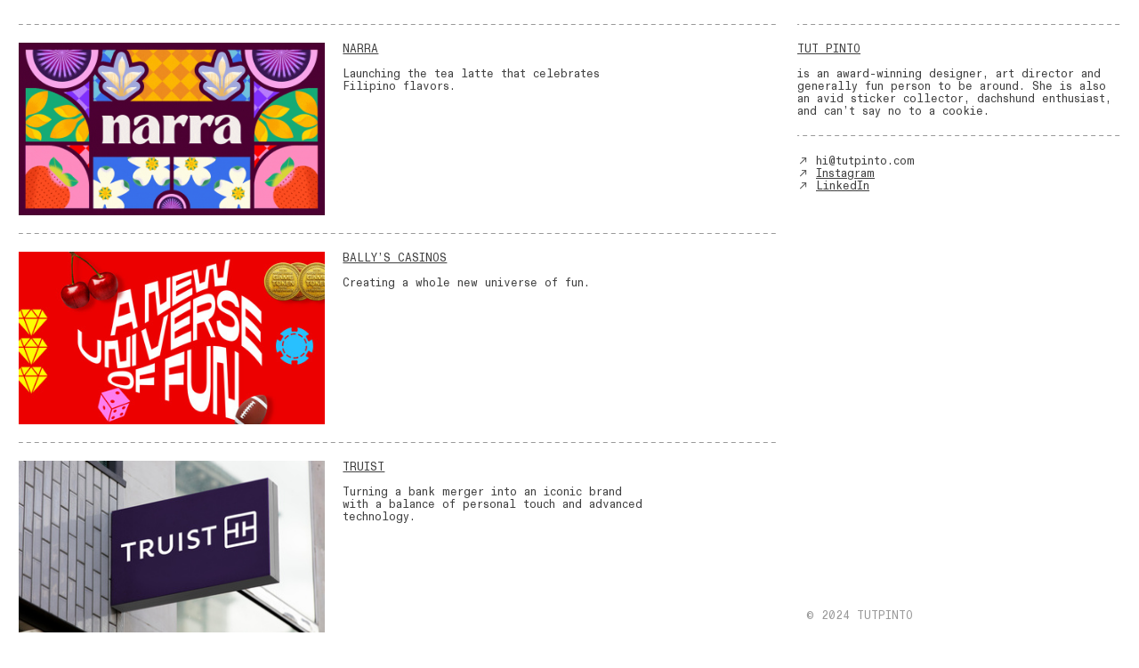

--- FILE ---
content_type: text/html; charset=UTF-8
request_url: https://tutpinto.com/
body_size: 23437
content:
<!DOCTYPE html>
<!-- 

        Running on cargo.site

-->
<html lang="en" data-predefined-style="true" data-css-presets="true" data-css-preset data-typography-preset>
	<head>
<script>
				var __cargo_context__ = 'live';
				var __cargo_js_ver__ = 'c=1901172385';
				var __cargo_maint__ = false;
				
				
			</script>
					<meta http-equiv="X-UA-Compatible" content="IE=edge,chrome=1">
		<meta http-equiv="Content-Type" content="text/html; charset=utf-8">
		<meta name="viewport" content="initial-scale=1.0, maximum-scale=1.0, user-scalable=no">
		
			<meta name="robots" content="index,follow">
		<title>2024 portfolio</title>
		<meta name="description" content="Cargo">
		
		<link rel="preconnect" href="https://static.cargo.site" crossorigin>
		<link rel="preconnect" href="https://freight.cargo.site" crossorigin>
				<link rel="preconnect" href="https://type.cargo.site" crossorigin>

		<!--<link rel="preload" href="https://static.cargo.site/assets/social/IconFont-Regular-0.9.3.woff2" as="font" type="font/woff" crossorigin>-->

		

		<link href="https://static.cargo.site/favicon/favicon.ico" rel="shortcut icon">
		<link href="https://tutpinto.com/rss" rel="alternate" type="application/rss+xml" title="2024 portfolio feed">

		<link href="https://tutpinto.com/stylesheet?c=1901172385&1713645390" id="member_stylesheet" rel="stylesheet" type="text/css" />
<style id="">@font-face{font-family:Icons;src:url(https://static.cargo.site/assets/social/IconFont-Regular-0.9.3.woff2);unicode-range:U+E000-E15C,U+F0000,U+FE0E}@font-face{font-family:Icons;src:url(https://static.cargo.site/assets/social/IconFont-Regular-0.9.3.woff2);font-weight:240;unicode-range:U+E000-E15C,U+F0000,U+FE0E}@font-face{font-family:Icons;src:url(https://static.cargo.site/assets/social/IconFont-Regular-0.9.3.woff2);unicode-range:U+E000-E15C,U+F0000,U+FE0E;font-weight:400}@font-face{font-family:Icons;src:url(https://static.cargo.site/assets/social/IconFont-Regular-0.9.3.woff2);unicode-range:U+E000-E15C,U+F0000,U+FE0E;font-weight:600}@font-face{font-family:Icons;src:url(https://static.cargo.site/assets/social/IconFont-Regular-0.9.3.woff2);unicode-range:U+E000-E15C,U+F0000,U+FE0E;font-weight:800}@font-face{font-family:Icons;src:url(https://static.cargo.site/assets/social/IconFont-Regular-0.9.3.woff2);unicode-range:U+E000-E15C,U+F0000,U+FE0E;font-style:italic}@font-face{font-family:Icons;src:url(https://static.cargo.site/assets/social/IconFont-Regular-0.9.3.woff2);unicode-range:U+E000-E15C,U+F0000,U+FE0E;font-weight:200;font-style:italic}@font-face{font-family:Icons;src:url(https://static.cargo.site/assets/social/IconFont-Regular-0.9.3.woff2);unicode-range:U+E000-E15C,U+F0000,U+FE0E;font-weight:400;font-style:italic}@font-face{font-family:Icons;src:url(https://static.cargo.site/assets/social/IconFont-Regular-0.9.3.woff2);unicode-range:U+E000-E15C,U+F0000,U+FE0E;font-weight:600;font-style:italic}@font-face{font-family:Icons;src:url(https://static.cargo.site/assets/social/IconFont-Regular-0.9.3.woff2);unicode-range:U+E000-E15C,U+F0000,U+FE0E;font-weight:800;font-style:italic}body.iconfont-loading,body.iconfont-loading *{color:transparent!important}body{-moz-osx-font-smoothing:grayscale;-webkit-font-smoothing:antialiased;-webkit-text-size-adjust:none}body.no-scroll{overflow:hidden}/*!
 * Content
 */.page{word-wrap:break-word}:focus{outline:0}.pointer-events-none{pointer-events:none}.pointer-events-auto{pointer-events:auto}.pointer-events-none .page_content .audio-player,.pointer-events-none .page_content .shop_product,.pointer-events-none .page_content a,.pointer-events-none .page_content audio,.pointer-events-none .page_content button,.pointer-events-none .page_content details,.pointer-events-none .page_content iframe,.pointer-events-none .page_content img,.pointer-events-none .page_content input,.pointer-events-none .page_content video{pointer-events:auto}.pointer-events-none .page_content *>a,.pointer-events-none .page_content>a{position:relative}s *{text-transform:inherit}#toolset{position:fixed;bottom:10px;right:10px;z-index:8}.mobile #toolset,.template_site_inframe #toolset{display:none}#toolset a{display:block;height:24px;width:24px;margin:0;padding:0;text-decoration:none;background:rgba(0,0,0,.2)}#toolset a:hover{background:rgba(0,0,0,.8)}[data-adminview] #toolset a,[data-adminview] #toolset_admin a{background:rgba(0,0,0,.04);pointer-events:none;cursor:default}#toolset_admin a:active{background:rgba(0,0,0,.7)}#toolset_admin a svg>*{transform:scale(1.1) translate(0,-.5px);transform-origin:50% 50%}#toolset_admin a svg{pointer-events:none;width:100%!important;height:auto!important}#following-container{overflow:auto;-webkit-overflow-scrolling:touch}#following-container iframe{height:100%;width:100%;position:absolute;top:0;left:0;right:0;bottom:0}:root{--following-width:-400px;--following-animation-duration:450ms}@keyframes following-open{0%{transform:translateX(0)}100%{transform:translateX(var(--following-width))}}@keyframes following-open-inverse{0%{transform:translateX(0)}100%{transform:translateX(calc(-1 * var(--following-width)))}}@keyframes following-close{0%{transform:translateX(var(--following-width))}100%{transform:translateX(0)}}@keyframes following-close-inverse{0%{transform:translateX(calc(-1 * var(--following-width)))}100%{transform:translateX(0)}}body.animate-left{animation:following-open var(--following-animation-duration);animation-fill-mode:both;animation-timing-function:cubic-bezier(.24,1,.29,1)}#following-container.animate-left{animation:following-close-inverse var(--following-animation-duration);animation-fill-mode:both;animation-timing-function:cubic-bezier(.24,1,.29,1)}#following-container.animate-left #following-frame{animation:following-close var(--following-animation-duration);animation-fill-mode:both;animation-timing-function:cubic-bezier(.24,1,.29,1)}body.animate-right{animation:following-close var(--following-animation-duration);animation-fill-mode:both;animation-timing-function:cubic-bezier(.24,1,.29,1)}#following-container.animate-right{animation:following-open-inverse var(--following-animation-duration);animation-fill-mode:both;animation-timing-function:cubic-bezier(.24,1,.29,1)}#following-container.animate-right #following-frame{animation:following-open var(--following-animation-duration);animation-fill-mode:both;animation-timing-function:cubic-bezier(.24,1,.29,1)}.slick-slider{position:relative;display:block;-moz-box-sizing:border-box;box-sizing:border-box;-webkit-user-select:none;-moz-user-select:none;-ms-user-select:none;user-select:none;-webkit-touch-callout:none;-khtml-user-select:none;-ms-touch-action:pan-y;touch-action:pan-y;-webkit-tap-highlight-color:transparent}.slick-list{position:relative;display:block;overflow:hidden;margin:0;padding:0}.slick-list:focus{outline:0}.slick-list.dragging{cursor:pointer;cursor:hand}.slick-slider .slick-list,.slick-slider .slick-track{transform:translate3d(0,0,0);will-change:transform}.slick-track{position:relative;top:0;left:0;display:block}.slick-track:after,.slick-track:before{display:table;content:'';width:1px;height:1px;margin-top:-1px;margin-left:-1px}.slick-track:after{clear:both}.slick-loading .slick-track{visibility:hidden}.slick-slide{display:none;float:left;height:100%;min-height:1px}[dir=rtl] .slick-slide{float:right}.content .slick-slide img{display:inline-block}.content .slick-slide img:not(.image-zoom){cursor:pointer}.content .scrub .slick-list,.content .scrub .slick-slide img:not(.image-zoom){cursor:ew-resize}body.slideshow-scrub-dragging *{cursor:ew-resize!important}.content .slick-slide img:not([src]),.content .slick-slide img[src='']{width:100%;height:auto}.slick-slide.slick-loading img{display:none}.slick-slide.dragging img{pointer-events:none}.slick-initialized .slick-slide{display:block}.slick-loading .slick-slide{visibility:hidden}.slick-vertical .slick-slide{display:block;height:auto;border:1px solid transparent}.slick-arrow.slick-hidden{display:none}.slick-arrow{position:absolute;z-index:9;width:0;top:0;height:100%;cursor:pointer;will-change:opacity;-webkit-transition:opacity 333ms cubic-bezier(.4,0,.22,1);transition:opacity 333ms cubic-bezier(.4,0,.22,1)}.slick-arrow.hidden{opacity:0}.slick-arrow svg{position:absolute;width:36px;height:36px;top:0;left:0;right:0;bottom:0;margin:auto;transform:translate(.25px,.25px)}.slick-arrow svg.right-arrow{transform:translate(.25px,.25px) scaleX(-1)}.slick-arrow svg:active{opacity:.75}.slick-arrow svg .arrow-shape{fill:none!important;stroke:#fff;stroke-linecap:square}.slick-arrow svg .arrow-outline{fill:none!important;stroke-width:2.5px;stroke:rgba(0,0,0,.6);stroke-linecap:square}.slick-arrow.slick-next{right:0;text-align:right}.slick-next svg,.wallpaper-navigation .slick-next svg{margin-right:10px}.mobile .slick-next svg{margin-right:10px}.slick-arrow.slick-prev{text-align:left}.slick-prev svg,.wallpaper-navigation .slick-prev svg{margin-left:10px}.mobile .slick-prev svg{margin-left:10px}.loading_animation{display:none;vertical-align:middle;z-index:15;line-height:0;pointer-events:none;border-radius:100%}.loading_animation.hidden{display:none}.loading_animation.pulsing{opacity:0;display:inline-block;animation-delay:.1s;-webkit-animation-delay:.1s;-moz-animation-delay:.1s;animation-duration:12s;animation-iteration-count:infinite;animation:fade-pulse-in .5s ease-in-out;-moz-animation:fade-pulse-in .5s ease-in-out;-webkit-animation:fade-pulse-in .5s ease-in-out;-webkit-animation-fill-mode:forwards;-moz-animation-fill-mode:forwards;animation-fill-mode:forwards}.loading_animation.pulsing.no-delay{animation-delay:0s;-webkit-animation-delay:0s;-moz-animation-delay:0s}.loading_animation div{border-radius:100%}.loading_animation div svg{max-width:100%;height:auto}.loading_animation div,.loading_animation div svg{width:20px;height:20px}.loading_animation.full-width svg{width:100%;height:auto}.loading_animation.full-width.big svg{width:100px;height:100px}.loading_animation div svg>*{fill:#ccc}.loading_animation div{-webkit-animation:spin-loading 12s ease-out;-webkit-animation-iteration-count:infinite;-moz-animation:spin-loading 12s ease-out;-moz-animation-iteration-count:infinite;animation:spin-loading 12s ease-out;animation-iteration-count:infinite}.loading_animation.hidden{display:none}[data-backdrop] .loading_animation{position:absolute;top:15px;left:15px;z-index:99}.loading_animation.position-absolute.middle{top:calc(50% - 10px);left:calc(50% - 10px)}.loading_animation.position-absolute.topleft{top:0;left:0}.loading_animation.position-absolute.middleright{top:calc(50% - 10px);right:1rem}.loading_animation.position-absolute.middleleft{top:calc(50% - 10px);left:1rem}.loading_animation.gray div svg>*{fill:#999}.loading_animation.gray-dark div svg>*{fill:#666}.loading_animation.gray-darker div svg>*{fill:#555}.loading_animation.gray-light div svg>*{fill:#ccc}.loading_animation.white div svg>*{fill:rgba(255,255,255,.85)}.loading_animation.blue div svg>*{fill:#698fff}.loading_animation.inline{display:inline-block;margin-bottom:.5ex}.loading_animation.inline.left{margin-right:.5ex}@-webkit-keyframes fade-pulse-in{0%{opacity:0}50%{opacity:.5}100%{opacity:1}}@-moz-keyframes fade-pulse-in{0%{opacity:0}50%{opacity:.5}100%{opacity:1}}@keyframes fade-pulse-in{0%{opacity:0}50%{opacity:.5}100%{opacity:1}}@-webkit-keyframes pulsate{0%{opacity:1}50%{opacity:0}100%{opacity:1}}@-moz-keyframes pulsate{0%{opacity:1}50%{opacity:0}100%{opacity:1}}@keyframes pulsate{0%{opacity:1}50%{opacity:0}100%{opacity:1}}@-webkit-keyframes spin-loading{0%{transform:rotate(0)}9%{transform:rotate(1050deg)}18%{transform:rotate(-1090deg)}20%{transform:rotate(-1080deg)}23%{transform:rotate(-1080deg)}28%{transform:rotate(-1095deg)}29%{transform:rotate(-1065deg)}34%{transform:rotate(-1080deg)}35%{transform:rotate(-1050deg)}40%{transform:rotate(-1065deg)}41%{transform:rotate(-1035deg)}44%{transform:rotate(-1035deg)}47%{transform:rotate(-2160deg)}50%{transform:rotate(-2160deg)}56%{transform:rotate(45deg)}60%{transform:rotate(45deg)}80%{transform:rotate(6120deg)}100%{transform:rotate(0)}}@keyframes spin-loading{0%{transform:rotate(0)}9%{transform:rotate(1050deg)}18%{transform:rotate(-1090deg)}20%{transform:rotate(-1080deg)}23%{transform:rotate(-1080deg)}28%{transform:rotate(-1095deg)}29%{transform:rotate(-1065deg)}34%{transform:rotate(-1080deg)}35%{transform:rotate(-1050deg)}40%{transform:rotate(-1065deg)}41%{transform:rotate(-1035deg)}44%{transform:rotate(-1035deg)}47%{transform:rotate(-2160deg)}50%{transform:rotate(-2160deg)}56%{transform:rotate(45deg)}60%{transform:rotate(45deg)}80%{transform:rotate(6120deg)}100%{transform:rotate(0)}}[grid-row]{align-items:flex-start;box-sizing:border-box;display:-webkit-box;display:-webkit-flex;display:-ms-flexbox;display:flex;-webkit-flex-wrap:wrap;-ms-flex-wrap:wrap;flex-wrap:wrap}[grid-col]{box-sizing:border-box}[grid-row] [grid-col].empty:after{content:"\0000A0";cursor:text}body.mobile[data-adminview=content-editproject] [grid-row] [grid-col].empty:after{display:none}[grid-col=auto]{-webkit-box-flex:1;-webkit-flex:1;-ms-flex:1;flex:1}[grid-col=x12]{width:100%}[grid-col=x11]{width:50%}[grid-col=x10]{width:33.33%}[grid-col=x9]{width:25%}[grid-col=x8]{width:20%}[grid-col=x7]{width:16.666666667%}[grid-col=x6]{width:14.285714286%}[grid-col=x5]{width:12.5%}[grid-col=x4]{width:11.111111111%}[grid-col=x3]{width:10%}[grid-col=x2]{width:9.090909091%}[grid-col=x1]{width:8.333333333%}[grid-col="1"]{width:8.33333%}[grid-col="2"]{width:16.66667%}[grid-col="3"]{width:25%}[grid-col="4"]{width:33.33333%}[grid-col="5"]{width:41.66667%}[grid-col="6"]{width:50%}[grid-col="7"]{width:58.33333%}[grid-col="8"]{width:66.66667%}[grid-col="9"]{width:75%}[grid-col="10"]{width:83.33333%}[grid-col="11"]{width:91.66667%}[grid-col="12"]{width:100%}body.mobile [grid-responsive] [grid-col]{width:100%;-webkit-box-flex:none;-webkit-flex:none;-ms-flex:none;flex:none}[data-ce-host=true][contenteditable=true] [grid-pad]{pointer-events:none}[data-ce-host=true][contenteditable=true] [grid-pad]>*{pointer-events:auto}[grid-pad="0"]{padding:0}[grid-pad="0.25"]{padding:.125rem}[grid-pad="0.5"]{padding:.25rem}[grid-pad="0.75"]{padding:.375rem}[grid-pad="1"]{padding:.5rem}[grid-pad="1.25"]{padding:.625rem}[grid-pad="1.5"]{padding:.75rem}[grid-pad="1.75"]{padding:.875rem}[grid-pad="2"]{padding:1rem}[grid-pad="2.5"]{padding:1.25rem}[grid-pad="3"]{padding:1.5rem}[grid-pad="3.5"]{padding:1.75rem}[grid-pad="4"]{padding:2rem}[grid-pad="5"]{padding:2.5rem}[grid-pad="6"]{padding:3rem}[grid-pad="7"]{padding:3.5rem}[grid-pad="8"]{padding:4rem}[grid-pad="9"]{padding:4.5rem}[grid-pad="10"]{padding:5rem}[grid-gutter="0"]{margin:0}[grid-gutter="0.5"]{margin:-.25rem}[grid-gutter="1"]{margin:-.5rem}[grid-gutter="1.5"]{margin:-.75rem}[grid-gutter="2"]{margin:-1rem}[grid-gutter="2.5"]{margin:-1.25rem}[grid-gutter="3"]{margin:-1.5rem}[grid-gutter="3.5"]{margin:-1.75rem}[grid-gutter="4"]{margin:-2rem}[grid-gutter="5"]{margin:-2.5rem}[grid-gutter="6"]{margin:-3rem}[grid-gutter="7"]{margin:-3.5rem}[grid-gutter="8"]{margin:-4rem}[grid-gutter="10"]{margin:-5rem}[grid-gutter="12"]{margin:-6rem}[grid-gutter="14"]{margin:-7rem}[grid-gutter="16"]{margin:-8rem}[grid-gutter="18"]{margin:-9rem}[grid-gutter="20"]{margin:-10rem}small{max-width:100%;text-decoration:inherit}img:not([src]),img[src='']{outline:1px solid rgba(177,177,177,.4);outline-offset:-1px;content:url([data-uri])}img.image-zoom{cursor:-webkit-zoom-in;cursor:-moz-zoom-in;cursor:zoom-in}#imprimatur{color:#333;font-size:10px;font-family:-apple-system,BlinkMacSystemFont,"Segoe UI",Roboto,Oxygen,Ubuntu,Cantarell,"Open Sans","Helvetica Neue",sans-serif,"Sans Serif",Icons;/*!System*/position:fixed;opacity:.3;right:-28px;bottom:160px;transform:rotate(270deg);-ms-transform:rotate(270deg);-webkit-transform:rotate(270deg);z-index:8;text-transform:uppercase;color:#999;opacity:.5;padding-bottom:2px;text-decoration:none}.mobile #imprimatur{display:none}bodycopy cargo-link a{font-family:-apple-system,BlinkMacSystemFont,"Segoe UI",Roboto,Oxygen,Ubuntu,Cantarell,"Open Sans","Helvetica Neue",sans-serif,"Sans Serif",Icons;/*!System*/font-size:12px;font-style:normal;font-weight:400;transform:rotate(270deg);text-decoration:none;position:fixed!important;right:-27px;bottom:100px;text-decoration:none;letter-spacing:normal;background:0 0;border:0;border-bottom:0;outline:0}/*! PhotoSwipe Default UI CSS by Dmitry Semenov | photoswipe.com | MIT license */.pswp--has_mouse .pswp__button--arrow--left,.pswp--has_mouse .pswp__button--arrow--right,.pswp__ui{visibility:visible}.pswp--minimal--dark .pswp__top-bar,.pswp__button{background:0 0}.pswp,.pswp__bg,.pswp__container,.pswp__img--placeholder,.pswp__zoom-wrap,.quick-view-navigation{-webkit-backface-visibility:hidden}.pswp__button{cursor:pointer;opacity:1;-webkit-appearance:none;transition:opacity .2s;-webkit-box-shadow:none;box-shadow:none}.pswp__button-close>svg{top:10px;right:10px;margin-left:auto}.pswp--touch .quick-view-navigation{display:none}.pswp__ui{-webkit-font-smoothing:auto;opacity:1;z-index:1550}.quick-view-navigation{will-change:opacity;-webkit-transition:opacity 333ms cubic-bezier(.4,0,.22,1);transition:opacity 333ms cubic-bezier(.4,0,.22,1)}.quick-view-navigation .pswp__group .pswp__button{pointer-events:auto}.pswp__button>svg{position:absolute;width:36px;height:36px}.quick-view-navigation .pswp__group:active svg{opacity:.75}.pswp__button svg .shape-shape{fill:#fff}.pswp__button svg .shape-outline{fill:#000}.pswp__button-prev>svg{top:0;bottom:0;left:10px;margin:auto}.pswp__button-next>svg{top:0;bottom:0;right:10px;margin:auto}.quick-view-navigation .pswp__group .pswp__button-prev{position:absolute;left:0;top:0;width:0;height:100%}.quick-view-navigation .pswp__group .pswp__button-next{position:absolute;right:0;top:0;width:0;height:100%}.quick-view-navigation .close-button,.quick-view-navigation .left-arrow,.quick-view-navigation .right-arrow{transform:translate(.25px,.25px)}.quick-view-navigation .right-arrow{transform:translate(.25px,.25px) scaleX(-1)}.pswp__button svg .shape-outline{fill:transparent!important;stroke:#000;stroke-width:2.5px;stroke-linecap:square}.pswp__button svg .shape-shape{fill:transparent!important;stroke:#fff;stroke-width:1.5px;stroke-linecap:square}.pswp__bg,.pswp__scroll-wrap,.pswp__zoom-wrap{width:100%;position:absolute}.quick-view-navigation .pswp__group .pswp__button-close{margin:0}.pswp__container,.pswp__item,.pswp__zoom-wrap{right:0;bottom:0;top:0;position:absolute;left:0}.pswp__ui--hidden .pswp__button{opacity:.001}.pswp__ui--hidden .pswp__button,.pswp__ui--hidden .pswp__button *{pointer-events:none}.pswp .pswp__ui.pswp__ui--displaynone{display:none}.pswp__element--disabled{display:none!important}/*! PhotoSwipe main CSS by Dmitry Semenov | photoswipe.com | MIT license */.pswp{position:fixed;display:none;height:100%;width:100%;top:0;left:0;right:0;bottom:0;margin:auto;-ms-touch-action:none;touch-action:none;z-index:9999999;-webkit-text-size-adjust:100%;line-height:initial;letter-spacing:initial;outline:0}.pswp img{max-width:none}.pswp--zoom-disabled .pswp__img{cursor:default!important}.pswp--animate_opacity{opacity:.001;will-change:opacity;-webkit-transition:opacity 333ms cubic-bezier(.4,0,.22,1);transition:opacity 333ms cubic-bezier(.4,0,.22,1)}.pswp--open{display:block}.pswp--zoom-allowed .pswp__img{cursor:-webkit-zoom-in;cursor:-moz-zoom-in;cursor:zoom-in}.pswp--zoomed-in .pswp__img{cursor:-webkit-grab;cursor:-moz-grab;cursor:grab}.pswp--dragging .pswp__img{cursor:-webkit-grabbing;cursor:-moz-grabbing;cursor:grabbing}.pswp__bg{left:0;top:0;height:100%;opacity:0;transform:translateZ(0);will-change:opacity}.pswp__scroll-wrap{left:0;top:0;height:100%}.pswp__container,.pswp__zoom-wrap{-ms-touch-action:none;touch-action:none}.pswp__container,.pswp__img{-webkit-user-select:none;-moz-user-select:none;-ms-user-select:none;user-select:none;-webkit-tap-highlight-color:transparent;-webkit-touch-callout:none}.pswp__zoom-wrap{-webkit-transform-origin:left top;-ms-transform-origin:left top;transform-origin:left top;-webkit-transition:-webkit-transform 222ms cubic-bezier(.4,0,.22,1);transition:transform 222ms cubic-bezier(.4,0,.22,1)}.pswp__bg{-webkit-transition:opacity 222ms cubic-bezier(.4,0,.22,1);transition:opacity 222ms cubic-bezier(.4,0,.22,1)}.pswp--animated-in .pswp__bg,.pswp--animated-in .pswp__zoom-wrap{-webkit-transition:none;transition:none}.pswp--hide-overflow .pswp__scroll-wrap,.pswp--hide-overflow.pswp{overflow:hidden}.pswp__img{position:absolute;width:auto;height:auto;top:0;left:0}.pswp__img--placeholder--blank{background:#222}.pswp--ie .pswp__img{width:100%!important;height:auto!important;left:0;top:0}.pswp__ui--idle{opacity:0}.pswp__error-msg{position:absolute;left:0;top:50%;width:100%;text-align:center;font-size:14px;line-height:16px;margin-top:-8px;color:#ccc}.pswp__error-msg a{color:#ccc;text-decoration:underline}.pswp__error-msg{font-family:-apple-system,BlinkMacSystemFont,"Segoe UI",Roboto,Oxygen,Ubuntu,Cantarell,"Open Sans","Helvetica Neue",sans-serif}.quick-view.mouse-down .iframe-item{pointer-events:none!important}.quick-view-caption-positioner{pointer-events:none;width:100%;height:100%}.quick-view-caption-wrapper{margin:auto;position:absolute;bottom:0;left:0;right:0}.quick-view-horizontal-align-left .quick-view-caption-wrapper{margin-left:0}.quick-view-horizontal-align-right .quick-view-caption-wrapper{margin-right:0}[data-quick-view-caption]{transition:.1s opacity ease-in-out;position:absolute;bottom:0;left:0;right:0}.quick-view-horizontal-align-left [data-quick-view-caption]{text-align:left}.quick-view-horizontal-align-right [data-quick-view-caption]{text-align:right}.quick-view-caption{transition:.1s opacity ease-in-out}.quick-view-caption>*{display:inline-block}.quick-view-caption *{pointer-events:auto}.quick-view-caption.hidden{opacity:0}.shop_product .dropdown_wrapper{flex:0 0 100%;position:relative}.shop_product select{appearance:none;-moz-appearance:none;-webkit-appearance:none;outline:0;-webkit-font-smoothing:antialiased;-moz-osx-font-smoothing:grayscale;cursor:pointer;border-radius:0;white-space:nowrap;overflow:hidden!important;text-overflow:ellipsis}.shop_product select.dropdown::-ms-expand{display:none}.shop_product a{cursor:pointer;border-bottom:none;text-decoration:none}.shop_product a.out-of-stock{pointer-events:none}body.audio-player-dragging *{cursor:ew-resize!important}.audio-player{display:inline-flex;flex:1 0 calc(100% - 2px);width:calc(100% - 2px)}.audio-player .button{height:100%;flex:0 0 3.3rem;display:flex}.audio-player .separator{left:3.3rem;height:100%}.audio-player .buffer{width:0%;height:100%;transition:left .3s linear,width .3s linear}.audio-player.seeking .buffer{transition:left 0s,width 0s}.audio-player.seeking{user-select:none;-webkit-user-select:none;cursor:ew-resize}.audio-player.seeking *{user-select:none;-webkit-user-select:none;cursor:ew-resize}.audio-player .bar{overflow:hidden;display:flex;justify-content:space-between;align-content:center;flex-grow:1}.audio-player .progress{width:0%;height:100%;transition:width .3s linear}.audio-player.seeking .progress{transition:width 0s}.audio-player .pause,.audio-player .play{cursor:pointer;height:100%}.audio-player .note-icon{margin:auto 0;order:2;flex:0 1 auto}.audio-player .title{white-space:nowrap;overflow:hidden;text-overflow:ellipsis;pointer-events:none;user-select:none;padding:.5rem 0 .5rem 1rem;margin:auto auto auto 0;flex:0 3 auto;min-width:0;width:100%}.audio-player .total-time{flex:0 1 auto;margin:auto 0}.audio-player .current-time,.audio-player .play-text{flex:0 1 auto;margin:auto 0}.audio-player .stream-anim{user-select:none;margin:auto auto auto 0}.audio-player .stream-anim span{display:inline-block}.audio-player .buffer,.audio-player .current-time,.audio-player .note-svg,.audio-player .play-text,.audio-player .separator,.audio-player .total-time{user-select:none;pointer-events:none}.audio-player .buffer,.audio-player .play-text,.audio-player .progress{position:absolute}.audio-player,.audio-player .bar,.audio-player .button,.audio-player .current-time,.audio-player .note-icon,.audio-player .pause,.audio-player .play,.audio-player .total-time{position:relative}body.mobile .audio-player,body.mobile .audio-player *{-webkit-touch-callout:none}#standalone-admin-frame{border:0;width:400px;position:absolute;right:0;top:0;height:100vh;z-index:99}body[standalone-admin=true] #standalone-admin-frame{transform:translate(0,0)}body[standalone-admin=true] .main_container{width:calc(100% - 400px)}body[standalone-admin=false] #standalone-admin-frame{transform:translate(100%,0)}body[standalone-admin=false] .main_container{width:100%}.toggle_standaloneAdmin{position:fixed;top:0;right:400px;height:40px;width:40px;z-index:999;cursor:pointer;background-color:rgba(0,0,0,.4)}.toggle_standaloneAdmin:active{opacity:.7}body[standalone-admin=false] .toggle_standaloneAdmin{right:0}.toggle_standaloneAdmin *{color:#fff;fill:#fff}.toggle_standaloneAdmin svg{padding:6px;width:100%;height:100%;opacity:.85}body[standalone-admin=false] .toggle_standaloneAdmin #close,body[standalone-admin=true] .toggle_standaloneAdmin #backdropsettings{display:none}.toggle_standaloneAdmin>div{width:100%;height:100%}#admin_toggle_button{position:fixed;top:50%;transform:translate(0,-50%);right:400px;height:36px;width:12px;z-index:999;cursor:pointer;background-color:rgba(0,0,0,.09);padding-left:2px;margin-right:5px}#admin_toggle_button .bar{content:'';background:rgba(0,0,0,.09);position:fixed;width:5px;bottom:0;top:0;z-index:10}#admin_toggle_button:active{background:rgba(0,0,0,.065)}#admin_toggle_button *{color:#fff;fill:#fff}#admin_toggle_button svg{padding:0;width:16px;height:36px;margin-left:1px;opacity:1}#admin_toggle_button svg *{fill:#fff;opacity:1}#admin_toggle_button[data-state=closed] .toggle_admin_close{display:none}#admin_toggle_button[data-state=closed],#admin_toggle_button[data-state=closed] .toggle_admin_open{width:20px;cursor:pointer;margin:0}#admin_toggle_button[data-state=closed] svg{margin-left:2px}#admin_toggle_button[data-state=open] .toggle_admin_open{display:none}select,select *{text-rendering:auto!important}b b{font-weight:inherit}*{-webkit-box-sizing:border-box;-moz-box-sizing:border-box;box-sizing:border-box}customhtml>*{position:relative;z-index:10}body,html{min-height:100vh;margin:0;padding:0}html{touch-action:manipulation;position:relative;background-color:#fff}.main_container{min-height:100vh;width:100%;overflow:hidden}.container{display:-webkit-box;display:-webkit-flex;display:-moz-box;display:-ms-flexbox;display:flex;-webkit-flex-wrap:wrap;-moz-flex-wrap:wrap;-ms-flex-wrap:wrap;flex-wrap:wrap;max-width:100%;width:100%;overflow:visible}.container{align-items:flex-start;-webkit-align-items:flex-start}.page{z-index:2}.page ul li>text-limit{display:block}.content,.content_container,.pinned{-webkit-flex:1 0 auto;-moz-flex:1 0 auto;-ms-flex:1 0 auto;flex:1 0 auto;max-width:100%}.content_container{width:100%}.content_container.full_height{min-height:100vh}.page_background{position:absolute;top:0;left:0;width:100%;height:100%}.page_container{position:relative;overflow:visible;width:100%}.backdrop{position:absolute;top:0;z-index:1;width:100%;height:100%;max-height:100vh}.backdrop>div{position:absolute;top:0;left:0;width:100%;height:100%;-webkit-backface-visibility:hidden;backface-visibility:hidden;transform:translate3d(0,0,0);contain:strict}[data-backdrop].backdrop>div[data-overflowing]{max-height:100vh;position:absolute;top:0;left:0}body.mobile [split-responsive]{display:flex;flex-direction:column}body.mobile [split-responsive] .container{width:100%;order:2}body.mobile [split-responsive] .backdrop{position:relative;height:50vh;width:100%;order:1}body.mobile [split-responsive] [data-auxiliary].backdrop{position:absolute;height:50vh;width:100%;order:1}.page{position:relative;z-index:2}img[data-align=left]{float:left}img[data-align=right]{float:right}[data-rotation]{transform-origin:center center}.content .page_content:not([contenteditable=true]) [data-draggable]{pointer-events:auto!important;backface-visibility:hidden}.preserve-3d{-moz-transform-style:preserve-3d;transform-style:preserve-3d}.content .page_content:not([contenteditable=true]) [data-draggable] iframe{pointer-events:none!important}.dragging-active iframe{pointer-events:none!important}.content .page_content:not([contenteditable=true]) [data-draggable]:active{opacity:1}.content .scroll-transition-fade{transition:transform 1s ease-in-out,opacity .8s ease-in-out}.content .scroll-transition-fade.below-viewport{opacity:0;transform:translateY(40px)}.mobile.full_width .page_container:not([split-layout]) .container_width{width:100%}[data-view=pinned_bottom] .bottom_pin_invisibility{visibility:hidden}.pinned{position:relative;width:100%}.pinned .page_container.accommodate:not(.fixed):not(.overlay){z-index:2}.pinned .page_container.overlay{position:absolute;z-index:4}.pinned .page_container.overlay.fixed{position:fixed}.pinned .page_container.overlay.fixed .page{max-height:100vh;-webkit-overflow-scrolling:touch}.pinned .page_container.overlay.fixed .page.allow-scroll{overflow-y:auto;overflow-x:hidden}.pinned .page_container.overlay.fixed .page.allow-scroll{align-items:flex-start;-webkit-align-items:flex-start}.pinned .page_container .page.allow-scroll::-webkit-scrollbar{width:0;background:0 0;display:none}.pinned.pinned_top .page_container.overlay{left:0;top:0}.pinned.pinned_bottom .page_container.overlay{left:0;bottom:0}div[data-container=set]:empty{margin-top:1px}.thumbnails{position:relative;z-index:1}[thumbnails=grid]{align-items:baseline}[thumbnails=justify] .thumbnail{box-sizing:content-box}[thumbnails][data-padding-zero] .thumbnail{margin-bottom:-1px}[thumbnails=montessori] .thumbnail{pointer-events:auto;position:absolute}[thumbnails] .thumbnail>a{display:block;text-decoration:none}[thumbnails=montessori]{height:0}[thumbnails][data-resizing],[thumbnails][data-resizing] *{cursor:nwse-resize}[thumbnails] .thumbnail .resize-handle{cursor:nwse-resize;width:26px;height:26px;padding:5px;position:absolute;opacity:.75;right:-1px;bottom:-1px;z-index:100}[thumbnails][data-resizing] .resize-handle{display:none}[thumbnails] .thumbnail .resize-handle svg{position:absolute;top:0;left:0}[thumbnails] .thumbnail .resize-handle:hover{opacity:1}[data-can-move].thumbnail .resize-handle svg .resize_path_outline{fill:#fff}[data-can-move].thumbnail .resize-handle svg .resize_path{fill:#000}[thumbnails=montessori] .thumbnail_sizer{height:0;width:100%;position:relative;padding-bottom:100%;pointer-events:none}[thumbnails] .thumbnail img{display:block;min-height:3px;margin-bottom:0}[thumbnails] .thumbnail img:not([src]),img[src=""]{margin:0!important;width:100%;min-height:3px;height:100%!important;position:absolute}[aspect-ratio="1x1"].thumb_image{height:0;padding-bottom:100%;overflow:hidden}[aspect-ratio="4x3"].thumb_image{height:0;padding-bottom:75%;overflow:hidden}[aspect-ratio="16x9"].thumb_image{height:0;padding-bottom:56.25%;overflow:hidden}[thumbnails] .thumb_image{width:100%;position:relative}[thumbnails][thumbnail-vertical-align=top]{align-items:flex-start}[thumbnails][thumbnail-vertical-align=middle]{align-items:center}[thumbnails][thumbnail-vertical-align=bottom]{align-items:baseline}[thumbnails][thumbnail-horizontal-align=left]{justify-content:flex-start}[thumbnails][thumbnail-horizontal-align=middle]{justify-content:center}[thumbnails][thumbnail-horizontal-align=right]{justify-content:flex-end}.thumb_image.default_image>svg{position:absolute;top:0;left:0;bottom:0;right:0;width:100%;height:100%}.thumb_image.default_image{outline:1px solid #ccc;outline-offset:-1px;position:relative}.mobile.full_width [data-view=Thumbnail] .thumbnails_width{width:100%}.content [data-draggable] a:active,.content [data-draggable] img:active{opacity:initial}.content .draggable-dragging{opacity:initial}[data-draggable].draggable_visible{visibility:visible}[data-draggable].draggable_hidden{visibility:hidden}.gallery_card [data-draggable],.marquee [data-draggable]{visibility:inherit}[data-draggable]{visibility:visible;background-color:rgba(0,0,0,.003)}#site_menu_panel_container .image-gallery:not(.initialized){height:0;padding-bottom:100%;min-height:initial}.image-gallery:not(.initialized){min-height:100vh;visibility:hidden;width:100%}.image-gallery .gallery_card img{display:block;width:100%;height:auto}.image-gallery .gallery_card{transform-origin:center}.image-gallery .gallery_card.dragging{opacity:.1;transform:initial!important}.image-gallery:not([image-gallery=slideshow]) .gallery_card iframe:only-child,.image-gallery:not([image-gallery=slideshow]) .gallery_card video:only-child{width:100%;height:100%;top:0;left:0;position:absolute}.image-gallery[image-gallery=slideshow] .gallery_card video[muted][autoplay]:not([controls]),.image-gallery[image-gallery=slideshow] .gallery_card video[muted][data-autoplay]:not([controls]){pointer-events:none}.image-gallery [image-gallery-pad="0"] video:only-child{object-fit:cover;height:calc(100% + 1px)}div.image-gallery>a,div.image-gallery>iframe,div.image-gallery>img,div.image-gallery>video{display:none}[image-gallery-row]{align-items:flex-start;box-sizing:border-box;display:-webkit-box;display:-webkit-flex;display:-ms-flexbox;display:flex;-webkit-flex-wrap:wrap;-ms-flex-wrap:wrap;flex-wrap:wrap}.image-gallery .gallery_card_image{width:100%;position:relative}[data-predefined-style=true] .image-gallery a.gallery_card{display:block;border:none}[image-gallery-col]{box-sizing:border-box}[image-gallery-col=x12]{width:100%}[image-gallery-col=x11]{width:50%}[image-gallery-col=x10]{width:33.33%}[image-gallery-col=x9]{width:25%}[image-gallery-col=x8]{width:20%}[image-gallery-col=x7]{width:16.666666667%}[image-gallery-col=x6]{width:14.285714286%}[image-gallery-col=x5]{width:12.5%}[image-gallery-col=x4]{width:11.111111111%}[image-gallery-col=x3]{width:10%}[image-gallery-col=x2]{width:9.090909091%}[image-gallery-col=x1]{width:8.333333333%}.content .page_content [image-gallery-pad].image-gallery{pointer-events:none}.content .page_content [image-gallery-pad].image-gallery .gallery_card_image>*,.content .page_content [image-gallery-pad].image-gallery .gallery_image_caption{pointer-events:auto}.content .page_content [image-gallery-pad="0"]{padding:0}.content .page_content [image-gallery-pad="0.25"]{padding:.125rem}.content .page_content [image-gallery-pad="0.5"]{padding:.25rem}.content .page_content [image-gallery-pad="0.75"]{padding:.375rem}.content .page_content [image-gallery-pad="1"]{padding:.5rem}.content .page_content [image-gallery-pad="1.25"]{padding:.625rem}.content .page_content [image-gallery-pad="1.5"]{padding:.75rem}.content .page_content [image-gallery-pad="1.75"]{padding:.875rem}.content .page_content [image-gallery-pad="2"]{padding:1rem}.content .page_content [image-gallery-pad="2.5"]{padding:1.25rem}.content .page_content [image-gallery-pad="3"]{padding:1.5rem}.content .page_content [image-gallery-pad="3.5"]{padding:1.75rem}.content .page_content [image-gallery-pad="4"]{padding:2rem}.content .page_content [image-gallery-pad="5"]{padding:2.5rem}.content .page_content [image-gallery-pad="6"]{padding:3rem}.content .page_content [image-gallery-pad="7"]{padding:3.5rem}.content .page_content [image-gallery-pad="8"]{padding:4rem}.content .page_content [image-gallery-pad="9"]{padding:4.5rem}.content .page_content [image-gallery-pad="10"]{padding:5rem}.content .page_content [image-gallery-gutter="0"]{margin:0}.content .page_content [image-gallery-gutter="0.5"]{margin:-.25rem}.content .page_content [image-gallery-gutter="1"]{margin:-.5rem}.content .page_content [image-gallery-gutter="1.5"]{margin:-.75rem}.content .page_content [image-gallery-gutter="2"]{margin:-1rem}.content .page_content [image-gallery-gutter="2.5"]{margin:-1.25rem}.content .page_content [image-gallery-gutter="3"]{margin:-1.5rem}.content .page_content [image-gallery-gutter="3.5"]{margin:-1.75rem}.content .page_content [image-gallery-gutter="4"]{margin:-2rem}.content .page_content [image-gallery-gutter="5"]{margin:-2.5rem}.content .page_content [image-gallery-gutter="6"]{margin:-3rem}.content .page_content [image-gallery-gutter="7"]{margin:-3.5rem}.content .page_content [image-gallery-gutter="8"]{margin:-4rem}.content .page_content [image-gallery-gutter="10"]{margin:-5rem}.content .page_content [image-gallery-gutter="12"]{margin:-6rem}.content .page_content [image-gallery-gutter="14"]{margin:-7rem}.content .page_content [image-gallery-gutter="16"]{margin:-8rem}.content .page_content [image-gallery-gutter="18"]{margin:-9rem}.content .page_content [image-gallery-gutter="20"]{margin:-10rem}[image-gallery=slideshow]:not(.initialized)>*{min-height:1px;opacity:0;min-width:100%}[image-gallery=slideshow][data-constrained-by=height] [image-gallery-vertical-align].slick-track{align-items:flex-start}[image-gallery=slideshow] img.image-zoom:active{opacity:initial}[image-gallery=slideshow].slick-initialized .gallery_card{pointer-events:none}[image-gallery=slideshow].slick-initialized .gallery_card.slick-current{pointer-events:auto}[image-gallery=slideshow] .gallery_card:not(.has_caption){line-height:0}.content .page_content [image-gallery=slideshow].image-gallery>*{pointer-events:auto}.content [image-gallery=slideshow].image-gallery.slick-initialized .gallery_card{overflow:hidden;margin:0;display:flex;flex-flow:row wrap;flex-shrink:0}.content [image-gallery=slideshow].image-gallery.slick-initialized .gallery_card.slick-current{overflow:visible}[image-gallery=slideshow] .gallery_image_caption{opacity:1;transition:opacity .3s;-webkit-transition:opacity .3s;width:100%;margin-left:auto;margin-right:auto;clear:both}[image-gallery-horizontal-align=left] .gallery_image_caption{text-align:left}[image-gallery-horizontal-align=middle] .gallery_image_caption{text-align:center}[image-gallery-horizontal-align=right] .gallery_image_caption{text-align:right}[image-gallery=slideshow][data-slideshow-in-transition] .gallery_image_caption{opacity:0;transition:opacity .3s;-webkit-transition:opacity .3s}[image-gallery=slideshow] .gallery_card_image{width:initial;margin:0;display:inline-block}[image-gallery=slideshow] .gallery_card img{margin:0;display:block}[image-gallery=slideshow][data-exploded]{align-items:flex-start;box-sizing:border-box;display:-webkit-box;display:-webkit-flex;display:-ms-flexbox;display:flex;-webkit-flex-wrap:wrap;-ms-flex-wrap:wrap;flex-wrap:wrap;justify-content:flex-start;align-content:flex-start}[image-gallery=slideshow][data-exploded] .gallery_card{padding:1rem;width:16.666%}[image-gallery=slideshow][data-exploded] .gallery_card_image{height:0;display:block;width:100%}[image-gallery=grid]{align-items:baseline}[image-gallery=grid] .gallery_card.has_caption .gallery_card_image{display:block}[image-gallery=grid] [image-gallery-pad="0"].gallery_card{margin-bottom:-1px}[image-gallery=grid] .gallery_card img{margin:0}[image-gallery=columns] .gallery_card img{margin:0}[image-gallery=justify]{align-items:flex-start}[image-gallery=justify] .gallery_card img{margin:0}[image-gallery=montessori][image-gallery-row]{display:block}[image-gallery=montessori] a.gallery_card,[image-gallery=montessori] div.gallery_card{position:absolute;pointer-events:auto}[image-gallery=montessori][data-can-move] .gallery_card,[image-gallery=montessori][data-can-move] .gallery_card .gallery_card_image,[image-gallery=montessori][data-can-move] .gallery_card .gallery_card_image>*{cursor:move}[image-gallery=montessori]{position:relative;height:0}[image-gallery=freeform] .gallery_card{position:relative}[image-gallery=freeform] [image-gallery-pad="0"].gallery_card{margin-bottom:-1px}[image-gallery-vertical-align]{display:flex;flex-flow:row wrap}[image-gallery-vertical-align].slick-track{display:flex;flex-flow:row nowrap}.image-gallery .slick-list{margin-bottom:-.3px}[image-gallery-vertical-align=top]{align-content:flex-start;align-items:flex-start}[image-gallery-vertical-align=middle]{align-items:center;align-content:center}[image-gallery-vertical-align=bottom]{align-content:flex-end;align-items:flex-end}[image-gallery-horizontal-align=left]{justify-content:flex-start}[image-gallery-horizontal-align=middle]{justify-content:center}[image-gallery-horizontal-align=right]{justify-content:flex-end}.image-gallery[data-resizing],.image-gallery[data-resizing] *{cursor:nwse-resize!important}.image-gallery .gallery_card .resize-handle,.image-gallery .gallery_card .resize-handle *{cursor:nwse-resize!important}.image-gallery .gallery_card .resize-handle{width:26px;height:26px;padding:5px;position:absolute;opacity:.75;right:-1px;bottom:-1px;z-index:10}.image-gallery[data-resizing] .resize-handle{display:none}.image-gallery .gallery_card .resize-handle svg{cursor:nwse-resize!important;position:absolute;top:0;left:0}.image-gallery .gallery_card .resize-handle:hover{opacity:1}[data-can-move].gallery_card .resize-handle svg .resize_path_outline{fill:#fff}[data-can-move].gallery_card .resize-handle svg .resize_path{fill:#000}[image-gallery=montessori] .thumbnail_sizer{height:0;width:100%;position:relative;padding-bottom:100%;pointer-events:none}#site_menu_button{display:block;text-decoration:none;pointer-events:auto;z-index:9;vertical-align:top;cursor:pointer;box-sizing:content-box;font-family:Icons}#site_menu_button.custom_icon{padding:0;line-height:0}#site_menu_button.custom_icon img{width:100%;height:auto}#site_menu_wrapper.disabled #site_menu_button{display:none}#site_menu_wrapper.mobile_only #site_menu_button{display:none}body.mobile #site_menu_wrapper.mobile_only:not(.disabled) #site_menu_button:not(.active){display:block}#site_menu_panel_container[data-type=cargo_menu] #site_menu_panel{display:block;position:fixed;top:0;right:0;bottom:0;left:0;z-index:10;cursor:default}.site_menu{pointer-events:auto;position:absolute;z-index:11;top:0;bottom:0;line-height:0;max-width:400px;min-width:300px;font-size:20px;text-align:left;background:rgba(20,20,20,.95);padding:20px 30px 90px 30px;overflow-y:auto;overflow-x:hidden;display:-webkit-box;display:-webkit-flex;display:-ms-flexbox;display:flex;-webkit-box-orient:vertical;-webkit-box-direction:normal;-webkit-flex-direction:column;-ms-flex-direction:column;flex-direction:column;-webkit-box-pack:start;-webkit-justify-content:flex-start;-ms-flex-pack:start;justify-content:flex-start}body.mobile #site_menu_wrapper .site_menu{-webkit-overflow-scrolling:touch;min-width:auto;max-width:100%;width:100%;padding:20px}#site_menu_wrapper[data-sitemenu-position=bottom-left] #site_menu,#site_menu_wrapper[data-sitemenu-position=top-left] #site_menu{left:0}#site_menu_wrapper[data-sitemenu-position=bottom-right] #site_menu,#site_menu_wrapper[data-sitemenu-position=top-right] #site_menu{right:0}#site_menu_wrapper[data-type=page] .site_menu{right:0;left:0;width:100%;padding:0;margin:0;background:0 0}.site_menu_wrapper.open .site_menu{display:block}.site_menu div{display:block}.site_menu a{text-decoration:none;display:inline-block;color:rgba(255,255,255,.75);max-width:100%;overflow:hidden;white-space:nowrap;text-overflow:ellipsis;line-height:1.4}.site_menu div a.active{color:rgba(255,255,255,.4)}.site_menu div.set-link>a{font-weight:700}.site_menu div.hidden{display:none}.site_menu .close{display:block;position:absolute;top:0;right:10px;font-size:60px;line-height:50px;font-weight:200;color:rgba(255,255,255,.4);cursor:pointer;user-select:none}#site_menu_panel_container .page_container{position:relative;overflow:hidden;background:0 0;z-index:2}#site_menu_panel_container .site_menu_page_wrapper{position:fixed;top:0;left:0;overflow-y:auto;-webkit-overflow-scrolling:touch;height:100%;width:100%;z-index:100}#site_menu_panel_container .site_menu_page_wrapper .backdrop{pointer-events:none}#site_menu_panel_container #site_menu_page_overlay{position:fixed;top:0;right:0;bottom:0;left:0;cursor:default;z-index:1}#shop_button{display:block;text-decoration:none;pointer-events:auto;z-index:9;vertical-align:top;cursor:pointer;box-sizing:content-box;font-family:Icons}#shop_button.custom_icon{padding:0;line-height:0}#shop_button.custom_icon img{width:100%;height:auto}#shop_button.disabled{display:none}.loading[data-loading]{display:none;position:fixed;bottom:8px;left:8px;z-index:100}.new_site_button_wrapper{font-size:1.8rem;font-weight:400;color:rgba(0,0,0,.85);font-family:-apple-system,BlinkMacSystemFont,'Segoe UI',Roboto,Oxygen,Ubuntu,Cantarell,'Open Sans','Helvetica Neue',sans-serif,'Sans Serif',Icons;font-style:normal;line-height:1.4;color:#fff;position:fixed;bottom:0;right:0;z-index:999}body.template_site #toolset{display:none!important}body.mobile .new_site_button{display:none}.new_site_button{display:flex;height:44px;cursor:pointer}.new_site_button .plus{width:44px;height:100%}.new_site_button .plus svg{width:100%;height:100%}.new_site_button .plus svg line{stroke:#000;stroke-width:2px}.new_site_button .plus:after,.new_site_button .plus:before{content:'';width:30px;height:2px}.new_site_button .text{background:#0fce83;display:none;padding:7.5px 15px 7.5px 15px;height:100%;font-size:20px;color:#222}.new_site_button:active{opacity:.8}.new_site_button.show_full .text{display:block}.new_site_button.show_full .plus{display:none}html:not(.admin-wrapper) .template_site #confirm_modal [data-progress] .progress-indicator:after{content:'Generating Site...';padding:7.5px 15px;right:-200px;color:#000}bodycopy svg.marker-overlay,bodycopy svg.marker-overlay *{transform-origin:0 0;-webkit-transform-origin:0 0;box-sizing:initial}bodycopy svg#svgroot{box-sizing:initial}bodycopy svg.marker-overlay{padding:inherit;position:absolute;left:0;top:0;width:100%;height:100%;min-height:1px;overflow:visible;pointer-events:none;z-index:999}bodycopy svg.marker-overlay *{pointer-events:initial}bodycopy svg.marker-overlay text{letter-spacing:initial}bodycopy svg.marker-overlay a{cursor:pointer}.marquee:not(.torn-down){overflow:hidden;width:100%;position:relative;padding-bottom:.25em;padding-top:.25em;margin-bottom:-.25em;margin-top:-.25em;contain:layout}.marquee .marquee_contents{will-change:transform;display:flex;flex-direction:column}.marquee[behavior][direction].torn-down{white-space:normal}.marquee[behavior=bounce] .marquee_contents{display:block;float:left;clear:both}.marquee[behavior=bounce] .marquee_inner{display:block}.marquee[behavior=bounce][direction=vertical] .marquee_contents{width:100%}.marquee[behavior=bounce][direction=diagonal] .marquee_inner:last-child,.marquee[behavior=bounce][direction=vertical] .marquee_inner:last-child{position:relative;visibility:hidden}.marquee[behavior=bounce][direction=horizontal],.marquee[behavior=scroll][direction=horizontal]{white-space:pre}.marquee[behavior=scroll][direction=horizontal] .marquee_contents{display:inline-flex;white-space:nowrap;min-width:100%}.marquee[behavior=scroll][direction=horizontal] .marquee_inner{min-width:100%}.marquee[behavior=scroll] .marquee_inner:first-child{will-change:transform;position:absolute;width:100%;top:0;left:0}.cycle{display:none}</style>
<script type="text/json" data-set="defaults" >{"current_offset":0,"current_page":1,"cargo_url":"tutipcopy","is_domain":true,"is_mobile":false,"is_tablet":false,"is_phone":false,"homepage_id":"36025253","tags":null,"api_path":"https:\/\/tutpinto.com\/_api","is_editor":false,"is_template":false}</script>
<script type="text/json" data-set="DisplayOptions" >{"user_id":2333686,"pagination_count":24,"title_in_project":true,"disable_project_scroll":false,"learning_cargo_seen":true,"resource_url":null,"use_sets":null,"sets_are_clickable":null,"set_links_position":null,"sticky_pages":null,"total_projects":0,"slideshow_responsive":false,"slideshow_thumbnails_header":true,"layout_options":{"content_position":"left_cover","content_width":"70","content_margin":"5","main_margin":"2","text_alignment":"text_left","vertical_position":"vertical_top","bgcolor":"transparent","WebFontConfig":{"cargo":{"families":{"Monument Grotesk Mono":{"variants":["n2","i2","n3","i3","n4","i4","n5","i5","n7","i7","n8","i8","n9","i9"]},"Monument Grotesk Mono Variable":{"variants":["n2","n3","n4","n5","n7","n8","n9","i4"]},"Diatype":{"variants":["n2","i2","n3","i3","n4","i4","n5","i5","n7","i7"]}}},"system":{"families":{"-apple-system":{"variants":["n4"]}}}},"links_orientation":"links_horizontal","viewport_size":"phone","mobile_zoom":"25","mobile_view":"desktop","mobile_padding":"-5","mobile_formatting":false,"width_unit":"rem","text_width":"66","is_feed":false,"limit_vertical_images":false,"image_zoom":true,"mobile_images_full_width":false,"responsive_columns":"1","responsive_thumbnails_padding":"0.7","enable_sitemenu":false,"sitemenu_mobileonly":false,"menu_position":"top-left","sitemenu_option":"cargo_menu","responsive_row_height":"75","advanced_padding_enabled":false,"main_margin_top":"2","main_margin_right":"2","main_margin_bottom":"2","main_margin_left":"2","mobile_pages_full_width":true,"scroll_transition":false,"image_full_zoom":false,"quick_view_height":"100","quick_view_width":"100","quick_view_alignment":"quick_view_center_center","advanced_quick_view_padding_enabled":false,"quick_view_padding":"2.5","quick_view_padding_top":"2.5","quick_view_padding_bottom":"2.5","quick_view_padding_left":"2.5","quick_view_padding_right":"2.5","quick_content_alignment":"quick_content_center_center","close_quick_view_on_scroll":true,"show_quick_view_ui":true,"quick_view_bgcolor":"rgba(255, 255, 255, 1)","quick_view_caption":false},"element_sort":{"no-group":[{"name":"Navigation","isActive":true},{"name":"Header Text","isActive":true},{"name":"Content","isActive":true},{"name":"Header Image","isActive":false}]},"site_menu_options":{"display_type":"page","enable":false,"mobile_only":true,"position":"top-right","single_page_id":null,"icon":"\ue132","show_homepage":true,"single_page_url":"Menu","custom_icon":false},"ecommerce_options":{"enable_ecommerce_button":false,"shop_button_position":"bottom-right","shop_icon":"\ue138","custom_icon":false,"shop_icon_text":"SHOPPING BAG &lt;(#)&gt;","icon":"","enable_geofencing":false,"enabled_countries":["AF","AX","AL","DZ","AS","AD","AO","AI","AQ","AG","AR","AM","AW","AU","AT","AZ","BS","BH","BD","BB","BY","BE","BZ","BJ","BM","BT","BO","BQ","BA","BW","BV","BR","IO","BN","BG","BF","BI","KH","CM","CA","CV","KY","CF","TD","CL","CN","CX","CC","CO","KM","CG","CD","CK","CR","CI","HR","CU","CW","CY","CZ","DK","DJ","DM","DO","EC","EG","SV","GQ","ER","EE","ET","FK","FO","FJ","FI","FR","GF","PF","TF","GA","GM","GE","DE","GH","GI","GR","GL","GD","GP","GU","GT","GG","GN","GW","GY","HT","HM","VA","HN","HK","HU","IS","IN","ID","IR","IQ","IE","IM","IL","IT","JM","JP","JE","JO","KZ","KE","KI","KP","KR","KW","KG","LA","LV","LB","LS","LR","LY","LI","LT","LU","MO","MK","MG","MW","MY","MV","ML","MT","MH","MQ","MR","MU","YT","MX","FM","MD","MC","MN","ME","MS","MA","MZ","MM","NA","NR","NP","NL","NC","NZ","NI","NE","NG","NU","NF","MP","NO","OM","PK","PW","PS","PA","PG","PY","PE","PH","PN","PL","PT","PR","QA","RE","RO","RU","RW","BL","SH","KN","LC","MF","PM","VC","WS","SM","ST","SA","SN","RS","SC","SL","SG","SX","SK","SI","SB","SO","ZA","GS","SS","ES","LK","SD","SR","SJ","SZ","SE","CH","SY","TW","TJ","TZ","TH","TL","TG","TK","TO","TT","TN","TR","TM","TC","TV","UG","UA","AE","GB","US","UM","UY","UZ","VU","VE","VN","VG","VI","WF","EH","YE","ZM","ZW"]}}</script>
<script type="text/json" data-set="Site" >{"id":"2333686","direct_link":"https:\/\/tutpinto.com","display_url":"tutpinto.com","site_url":"tutipcopy","account_shop_id":null,"has_ecommerce":false,"has_shop":false,"ecommerce_key_public":null,"cargo_spark_button":false,"following_url":null,"website_title":"2024 portfolio","meta_tags":"","meta_description":"","meta_head":"","homepage_id":"36025253","css_url":"https:\/\/tutpinto.com\/stylesheet","rss_url":"https:\/\/tutpinto.com\/rss","js_url":"\/_jsapps\/design\/design.js","favicon_url":"https:\/\/static.cargo.site\/favicon\/favicon.ico","home_url":"https:\/\/cargo.site","auth_url":"https:\/\/cargo.site","profile_url":null,"profile_width":0,"profile_height":0,"social_image_url":null,"social_width":0,"social_height":0,"social_description":"Cargo","social_has_image":false,"social_has_description":false,"site_menu_icon":null,"site_menu_has_image":false,"custom_html":"<customhtml><\/customhtml>","filter":null,"is_editor":false,"use_hi_res":false,"hiq":null,"progenitor_site":"z207","files":[],"resource_url":"tutpinto.com\/_api\/v0\/site\/2333686"}</script>
<script type="text/json" data-set="ScaffoldingData" >{"id":0,"title":"2024 portfolio","project_url":0,"set_id":0,"is_homepage":false,"pin":false,"is_set":true,"in_nav":false,"stack":false,"sort":0,"index":0,"page_count":2,"pin_position":null,"thumbnail_options":null,"pages":[{"id":36025247,"title":"Pages","project_url":"Pages","set_id":0,"is_homepage":false,"pin":false,"is_set":true,"in_nav":false,"stack":false,"sort":0,"index":0,"page_count":1,"pin_position":null,"thumbnail_options":null,"pages":[{"id":36025249,"site_id":2333686,"project_url":"Footer","direct_link":"https:\/\/tutpinto.com\/Footer","type":"page","title":"Footer","title_no_html":"Footer","tags":"","display":false,"pin":true,"pin_options":{"position":"bottom","overlay":true,"accommodate":true},"in_nav":false,"is_homepage":false,"backdrop_enabled":false,"is_set":false,"stack":false,"excerpt":"INDEX \u00a0NEXT\ue04b\ufe0e\ufe0e\ufe0e","content":"<hr><br>\n\n<a href=\"#\" rel=\"home_page\">INDEX<\/a> &nbsp;<a href=\"#\" rel=\"next_page\">NEXT\ue04b\ufe0e\ufe0e\ufe0e<\/a>","content_no_html":"\n\nINDEX &nbsp;NEXT\ue04b\ufe0e\ufe0e\ufe0e","content_partial_html":"<hr><br>\n\n<a href=\"#\" rel=\"home_page\">INDEX<\/a> &nbsp;<a href=\"#\" rel=\"next_page\">NEXT\ue04b\ufe0e\ufe0e\ufe0e<\/a>","thumb":"","thumb_meta":null,"thumb_is_visible":false,"sort":2,"index":0,"set_id":36025247,"page_options":{"using_local_css":true,"local_css":"[local-style=\"36025249\"] .container_width {\n\twidth: 100% \/*!variable_defaults*\/;\n}\n\n[local-style=\"36025249\"] body {\n}\n\n[local-style=\"36025249\"] .backdrop {\n}\n\n[local-style=\"36025249\"] .page {\n}\n\n[local-style=\"36025249\"] .page_background {\n\tbackground-color: initial \/*!page_container_bgcolor*\/;\n}\n\n[local-style=\"36025249\"] .content_padding {\n}\n\n[data-predefined-style=\"true\"] [local-style=\"36025249\"] bodycopy {\n}\n\n[data-predefined-style=\"true\"] [local-style=\"36025249\"] bodycopy a {\n}\n\n[data-predefined-style=\"true\"] [local-style=\"36025249\"] bodycopy a:hover {\n}\n\n[data-predefined-style=\"true\"] [local-style=\"36025249\"] h1 {\n}\n\n[data-predefined-style=\"true\"] [local-style=\"36025249\"] h1 a {\n}\n\n[data-predefined-style=\"true\"] [local-style=\"36025249\"] h1 a:hover {\n}\n\n[data-predefined-style=\"true\"] [local-style=\"36025249\"] h2 {\n}\n\n[data-predefined-style=\"true\"] [local-style=\"36025249\"] h2 a {\n}\n\n[data-predefined-style=\"true\"] [local-style=\"36025249\"] h2 a:hover {\n}\n\n[data-predefined-style=\"true\"] [local-style=\"36025249\"] small {\n}\n\n[data-predefined-style=\"true\"] [local-style=\"36025249\"] small a {\n}\n\n[data-predefined-style=\"true\"] [local-style=\"36025249\"] small a:hover {\n}","local_layout_options":{"split_layout":false,"split_responsive":false,"full_height":false,"advanced_padding_enabled":false,"page_container_bgcolor":"","show_local_thumbs":false,"page_bgcolor":"","content_width":"100"},"pin_options":{"position":"bottom","overlay":true,"accommodate":true}},"set_open":false,"images":[],"backdrop":null}]},{"id":36025250,"site_id":2333686,"project_url":"Right-info-panel","direct_link":"https:\/\/tutpinto.com\/Right-info-panel","type":"page","title":"Right info panel","title_no_html":"Right info panel","tags":"","display":false,"pin":true,"pin_options":{"position":"top","overlay":true,"fixed":true,"exclude_mobile":true},"in_nav":false,"is_homepage":false,"backdrop_enabled":false,"is_set":false,"stack":false,"excerpt":"TUT PINTO\n\t\n\n\n is an award-winning designer, art director and generally fun person to be around. She is also an avid sticker collector, dachshund enthusiast,...","content":"<hr>\n<br>\n<div grid-row=\"\" grid-pad=\"2\" grid-gutter=\"4\" grid-responsive=\"\">\n\t<div grid-col=\"7\" grid-pad=\"2\"><a href=\"#\" rel=\"home_page\">TUT PINTO<\/a><\/div>\n\t<div grid-col=\"5\" grid-pad=\"2\"><\/div>\n<\/div><br>\n is an award-winning designer, art director and generally fun person to be around. She is also an avid sticker collector, dachshund enthusiast, and can\u2019t say no to a cookie.<br>\n<br>\n<hr><br>\n\ue04e\ufe0e\ufe0e\ufe0e hi@tutpinto.com\n<br>\n\ue04e\ufe0e\ufe0e\ufe0e <a href=\"https:\/\/www.instagram.com\/tuti_pinto\/\" target=\"_blank\">Instagram<\/a><br>\n\ue04e\ufe0e\ufe0e\ufe0e <a href=\"http:\/\/www.linkedin.com\/in\/tut-pinto\" target=\"_blank\">LinkedIn<\/a><br>","content_no_html":"\n\n\n\tTUT PINTO\n\t\n\n is an award-winning designer, art director and generally fun person to be around. She is also an avid sticker collector, dachshund enthusiast, and can\u2019t say no to a cookie.\n\n\n\ue04e\ufe0e\ufe0e\ufe0e hi@tutpinto.com\n\n\ue04e\ufe0e\ufe0e\ufe0e Instagram\n\ue04e\ufe0e\ufe0e\ufe0e LinkedIn","content_partial_html":"<hr>\n<br>\n\n\t<a href=\"#\" rel=\"home_page\">TUT PINTO<\/a>\n\t\n<br>\n is an award-winning designer, art director and generally fun person to be around. She is also an avid sticker collector, dachshund enthusiast, and can\u2019t say no to a cookie.<br>\n<br>\n<hr><br>\n\ue04e\ufe0e\ufe0e\ufe0e hi@tutpinto.com\n<br>\n\ue04e\ufe0e\ufe0e\ufe0e <a href=\"https:\/\/www.instagram.com\/tuti_pinto\/\" target=\"_blank\">Instagram<\/a><br>\n\ue04e\ufe0e\ufe0e\ufe0e <a href=\"http:\/\/www.linkedin.com\/in\/tut-pinto\" target=\"_blank\">LinkedIn<\/a><br>","thumb":"","thumb_meta":null,"thumb_is_visible":false,"sort":3,"index":0,"set_id":0,"page_options":{"using_local_css":true,"local_css":"[local-style=\"36025250\"] .container_width {\n\twidth: 30% \/*!variable_defaults*\/;\n}\n\n[local-style=\"36025250\"] body {\n\tbackground-color: initial \/*!variable_defaults*\/;\n}\n\n[local-style=\"36025250\"] .backdrop {\n}\n\n[local-style=\"36025250\"] .page {\n}\n\n[local-style=\"36025250\"] .page_background {\n\tbackground-color: initial \/*!page_container_bgcolor*\/;\n}\n\n[local-style=\"36025250\"] .content_padding {\n\tpadding-left: 0rem \/*!main_margin*\/;\n}\n\n[data-predefined-style=\"true\"] [local-style=\"36025250\"] bodycopy {\n}\n\n[data-predefined-style=\"true\"] [local-style=\"36025250\"] bodycopy a {\n}\n\n[data-predefined-style=\"true\"] [local-style=\"36025250\"] bodycopy a:hover {\n}\n\n[data-predefined-style=\"true\"] [local-style=\"36025250\"] h1 {\n}\n\n[data-predefined-style=\"true\"] [local-style=\"36025250\"] h1 a {\n}\n\n[data-predefined-style=\"true\"] [local-style=\"36025250\"] h1 a:hover {\n}\n\n[data-predefined-style=\"true\"] [local-style=\"36025250\"] h2 {\n}\n\n[data-predefined-style=\"true\"] [local-style=\"36025250\"] h2 a {\n}\n\n[data-predefined-style=\"true\"] [local-style=\"36025250\"] h2 a:hover {\n}\n\n[data-predefined-style=\"true\"] [local-style=\"36025250\"] small {\n}\n\n[data-predefined-style=\"true\"] [local-style=\"36025250\"] small a {\n}\n\n[data-predefined-style=\"true\"] [local-style=\"36025250\"] small a:hover {\n}\n\n[local-style=\"36025250\"] .container {\n\tmargin-left: auto \/*!content_right*\/;\n\tmargin-right: 0 \/*!content_right*\/;\n}","local_layout_options":{"split_layout":false,"split_responsive":false,"content_position":"right_cover","content_width":"30","full_height":false,"advanced_padding_enabled":true,"page_container_bgcolor":"","show_local_thumbs":false,"page_bgcolor":"","main_margin_left":"0"},"pin_options":{"position":"top","overlay":true,"fixed":true,"exclude_mobile":true}},"set_open":false,"images":[],"backdrop":null},{"id":36025251,"site_id":2333686,"project_url":"Info-panel-mobile","direct_link":"https:\/\/tutpinto.com\/Info-panel-mobile","type":"page","title":"Info panel \u2014\u00a0mobile","title_no_html":"Info panel \u2014\u00a0mobile","tags":"","display":false,"pin":true,"pin_options":{"position":"top","overlay":true,"fixed":false,"exclude_mobile":false,"exclude_desktop":true,"accommodate":true},"in_nav":false,"is_homepage":false,"backdrop_enabled":false,"is_set":false,"stack":false,"excerpt":"TUT PINTO\n\t504\/GWT\n\n\n\n\nTut(i) Pinto is an award winnig designer, art director and generally fun person to be around. She is also an avid sticker collector,...","content":"<div grid-row=\"\" grid-pad=\"2\" grid-gutter=\"4\">\n\t<div grid-col=\"7\" grid-pad=\"2\"><a href=\"#\" rel=\"home_page\">TUT PINTO<\/a><\/div>\n\t<div grid-col=\"5\" grid-pad=\"2\" class=\"\"><div style=\"text-align: right\"><span style=\"color: rgba(0, 0, 0, 0.4);\">504\/GWT<\/span><\/div><\/div>\n<\/div><br>\n<br>\nTut(i) Pinto is an award winnig designer, art director and generally fun person to be around. She is also an avid sticker collector, dachshund enthusiast, and can\u2019t say no to a cookie.<br>\n<br>\n<hr><br>\n\ue04e\ufe0e\ufe0e\ufe0e&nbsp;hi@tutpinto.com<br>\n\ue04e\ufe0e\ufe0e\ufe0e <a href=\"https:\/\/www.instagram.com\/tuti_pinto\/\" target=\"_blank\">Instagram<\/a><br>\n\ue04e\ufe0e\ufe0e\ufe0e <a href=\"http:\/\/www.linkedin.com\/in\/tut-pinto\" target=\"_blank\">LinkedIn<\/a><br>","content_no_html":"\n\tTUT PINTO\n\t504\/GWT\n\n\nTut(i) Pinto is an award winnig designer, art director and generally fun person to be around. She is also an avid sticker collector, dachshund enthusiast, and can\u2019t say no to a cookie.\n\n\n\ue04e\ufe0e\ufe0e\ufe0e&nbsp;hi@tutpinto.com\n\ue04e\ufe0e\ufe0e\ufe0e Instagram\n\ue04e\ufe0e\ufe0e\ufe0e LinkedIn","content_partial_html":"\n\t<a href=\"#\" rel=\"home_page\">TUT PINTO<\/a>\n\t<span style=\"color: rgba(0, 0, 0, 0.4);\">504\/GWT<\/span>\n<br>\n<br>\nTut(i) Pinto is an award winnig designer, art director and generally fun person to be around. She is also an avid sticker collector, dachshund enthusiast, and can\u2019t say no to a cookie.<br>\n<br>\n<hr><br>\n\ue04e\ufe0e\ufe0e\ufe0e&nbsp;hi@tutpinto.com<br>\n\ue04e\ufe0e\ufe0e\ufe0e <a href=\"https:\/\/www.instagram.com\/tuti_pinto\/\" target=\"_blank\">Instagram<\/a><br>\n\ue04e\ufe0e\ufe0e\ufe0e <a href=\"http:\/\/www.linkedin.com\/in\/tut-pinto\" target=\"_blank\">LinkedIn<\/a><br>","thumb":"","thumb_meta":null,"thumb_is_visible":false,"sort":4,"index":0,"set_id":0,"page_options":{"using_local_css":false,"local_css":"[local-style=\"36025251\"] .container_width {\n}\n\n[local-style=\"36025251\"] body {\n\tbackground-color: initial \/*!variable_defaults*\/;\n}\n\n[local-style=\"36025251\"] .backdrop {\n}\n\n[local-style=\"36025251\"] .page {\n}\n\n[local-style=\"36025251\"] .page_background {\n\tbackground-color: initial \/*!page_container_bgcolor*\/;\n}\n\n[local-style=\"36025251\"] .content_padding {\n}\n\n[data-predefined-style=\"true\"] [local-style=\"36025251\"] bodycopy {\n}\n\n[data-predefined-style=\"true\"] [local-style=\"36025251\"] bodycopy a {\n}\n\n[data-predefined-style=\"true\"] [local-style=\"36025251\"] bodycopy a:hover {\n}\n\n[data-predefined-style=\"true\"] [local-style=\"36025251\"] h1 {\n}\n\n[data-predefined-style=\"true\"] [local-style=\"36025251\"] h1 a {\n}\n\n[data-predefined-style=\"true\"] [local-style=\"36025251\"] h1 a:hover {\n}\n\n[data-predefined-style=\"true\"] [local-style=\"36025251\"] h2 {\n}\n\n[data-predefined-style=\"true\"] [local-style=\"36025251\"] h2 a {\n}\n\n[data-predefined-style=\"true\"] [local-style=\"36025251\"] h2 a:hover {\n}\n\n[data-predefined-style=\"true\"] [local-style=\"36025251\"] small {\n}\n\n[data-predefined-style=\"true\"] [local-style=\"36025251\"] small a {\n}\n\n[data-predefined-style=\"true\"] [local-style=\"36025251\"] small a:hover {\n}","local_layout_options":{"split_layout":false,"split_responsive":false,"full_height":false,"advanced_padding_enabled":false,"page_container_bgcolor":"","show_local_thumbs":false,"page_bgcolor":""},"pin_options":{"position":"top","overlay":true,"fixed":false,"exclude_mobile":false,"exclude_desktop":true,"accommodate":true}},"set_open":false,"images":[],"backdrop":null},{"id":36025252,"site_id":2333686,"project_url":"Right-footer","direct_link":"https:\/\/tutpinto.com\/Right-footer","type":"page","title":"Right footer","title_no_html":"Right footer","tags":"","display":false,"pin":true,"pin_options":{"position":"bottom","overlay":true,"fixed":true,"exclude_mobile":true},"in_nav":false,"is_homepage":false,"backdrop_enabled":false,"is_set":false,"stack":false,"excerpt":"\u00a9 2024 TUTPINTO","content":"<span style=\"color: rgba(0, 0, 0, 0.4);\">\u00a9 2024 TUTPINTO<\/span>","content_no_html":"\u00a9 2024 TUTPINTO","content_partial_html":"<span style=\"color: rgba(0, 0, 0, 0.4);\">\u00a9 2024 TUTPINTO<\/span>","thumb":"","thumb_meta":null,"thumb_is_visible":false,"sort":5,"index":0,"set_id":0,"page_options":{"using_local_css":true,"local_css":"[local-style=\"36025252\"] .container_width {\n\twidth: 30% \/*!variable_defaults*\/;\n}\n\n[local-style=\"36025252\"] body {\n\tbackground-color: initial \/*!variable_defaults*\/;\n}\n\n[local-style=\"36025252\"] .backdrop {\n}\n\n[local-style=\"36025252\"] .page {\n}\n\n[local-style=\"36025252\"] .page_background {\n\tbackground-color: initial \/*!page_container_bgcolor*\/;\n}\n\n[local-style=\"36025252\"] .content_padding {\n\tpadding-left: 1rem \/*!main_margin*\/;\n}\n\n[data-predefined-style=\"true\"] [local-style=\"36025252\"] bodycopy {\n}\n\n[data-predefined-style=\"true\"] [local-style=\"36025252\"] bodycopy a {\n}\n\n[data-predefined-style=\"true\"] [local-style=\"36025252\"] bodycopy a:hover {\n}\n\n[data-predefined-style=\"true\"] [local-style=\"36025252\"] h1 {\n}\n\n[data-predefined-style=\"true\"] [local-style=\"36025252\"] h1 a {\n}\n\n[data-predefined-style=\"true\"] [local-style=\"36025252\"] h1 a:hover {\n}\n\n[data-predefined-style=\"true\"] [local-style=\"36025252\"] h2 {\n}\n\n[data-predefined-style=\"true\"] [local-style=\"36025252\"] h2 a {\n}\n\n[data-predefined-style=\"true\"] [local-style=\"36025252\"] h2 a:hover {\n}\n\n[data-predefined-style=\"true\"] [local-style=\"36025252\"] small {\n}\n\n[data-predefined-style=\"true\"] [local-style=\"36025252\"] small a {\n}\n\n[data-predefined-style=\"true\"] [local-style=\"36025252\"] small a:hover {\n}\n\n[local-style=\"36025252\"] .container {\n\tmargin-left: auto \/*!content_right*\/;\n\tmargin-right: 0 \/*!content_right*\/;\n}","local_layout_options":{"split_layout":false,"split_responsive":false,"content_position":"right_cover","content_width":"30","full_height":false,"advanced_padding_enabled":true,"page_container_bgcolor":"","show_local_thumbs":false,"page_bgcolor":"","main_margin_left":"1"},"pin_options":{"position":"bottom","overlay":true,"fixed":true,"exclude_mobile":true}},"set_open":false,"images":[],"backdrop":null},{"id":36025253,"site_id":2333686,"project_url":"Overview","direct_link":"https:\/\/tutpinto.com\/Overview","type":"page","title":"Overview","title_no_html":"Overview","tags":"","display":false,"pin":false,"pin_options":null,"in_nav":false,"is_homepage":true,"backdrop_enabled":false,"is_set":false,"stack":false,"excerpt":"NARRA\n\n\nLaunching the tea latte that celebrates Filipino flavors.\n\n\n\t\n\n\n\n\n\n\n\n\n\n\n\n\n\t\n\n\n\n\n\t\n BALLY\u2019S CASINOS\n\n\nCreating a whole new universe of...","content":"<hr>\n\n<br>\n\n<div grid-row=\"\" grid-pad=\"2\" grid-gutter=\"4\" grid-responsive=\"\">\n\t<div grid-col=\"5\" grid-pad=\"2\">\n<a href=\"NARRA\" rel=\"history\" class=\"image-link\"><img width=\"800\" height=\"450\" width_o=\"800\" height_o=\"450\" data-src=\"https:\/\/freight.cargo.site\/t\/original\/i\/565069743cac66b6b71c5abb87c83c5099d125750094bdcb9c1e516e6e209035\/1_NARRA.gif\" data-mid=\"209487288\" border=\"0\" \/><\/a><br>\n<\/div>\n\t<div grid-col=\"5\" grid-pad=\"2\">\n <a href=\"NARRA\" rel=\"history\">NARRA<\/a><br>\n<br>Launching the tea latte that celebrates Filipino flavors.<br>\n<\/div>\n\t<div grid-col=\"2\" grid-pad=\"2\" class=\"\"><br>\n<\/div>\n<\/div>\n\n<br>\n<hr>\n\n<br>\n\n<div grid-row=\"\" grid-pad=\"2\" grid-gutter=\"4\" grid-responsive=\"\">\n\t<div grid-col=\"5\" grid-pad=\"2\">\n<div class=\"image-gallery\" data-gallery=\"%7B%22mode_id%22%3A3%2C%22gallery_instance_id%22%3A96%2C%22name%22%3A%22Justify%22%2C%22path%22%3A%22justify%22%2C%22data%22%3A%7B%22image_padding%22%3A2%2C%22row_height%22%3A%2236%22%2C%22variation_index%22%3A0%2C%22variation%22%3A0%2C%22variation_mode%22%3A0%2C%22variation_seed%22%3A0%2C%22responsive%22%3Atrue%2C%22meta_data%22%3A%7B%7D%2C%22mobile_data%22%3A%7B%22image_padding%22%3A1%2C%22row_height%22%3A60%2C%22separate_mobile_view%22%3Afalse%7D%2C%22captions%22%3Atrue%7D%7D\">\n<a rel=\"history\" href=\"BALLY\" class=\"image-link\"><img width=\"10668\" height=\"6001\" width_o=\"10668\" height_o=\"6001\" data-src=\"https:\/\/freight.cargo.site\/t\/original\/i\/e95b010159990972cd98f6b4f1c2d15c48c6d0d8a4994d53a9b61e6a61237f2d\/Bally_02.jpg\" data-mid=\"209391785\" border=\"0\" \/><\/a>\n<\/div>\n<\/div>\n\t<div grid-col=\"5\" grid-pad=\"2\">\n <a href=\"BALLY\" rel=\"history\">BALLY\u2019S CASINOS<\/a><br>\n<br>Creating a whole new universe of fun.&nbsp;<br>\n<\/div>\n\t<div grid-col=\"2\" grid-pad=\"2\"><\/div>\n<\/div><br>\n<hr>\n\n<br>\n\n<div grid-row=\"\" grid-pad=\"2\" grid-gutter=\"4\" grid-responsive=\"\">\n\t<div grid-col=\"5\" grid-pad=\"2\">\n<a href=\"TRUIST\" rel=\"history\" class=\"image-link\" data-meta=\"{&quot;montessori&quot;:{&quot;width&quot;:100,&quot;x&quot;:0,&quot;y&quot;:142.5,&quot;z&quot;:999}}\" data-gallery-item-index=\"9999\"><img width=\"3000\" height=\"1688\" width_o=\"3000\" height_o=\"1688\" data-src=\"https:\/\/freight.cargo.site\/t\/original\/i\/31a0e3a8bc6351668529daf415b65b0f7e0dff5cf9e8d39e6e1e9ec3f9c92f6a\/_Truist_brand_assets_0131204.jpeg\" data-mid=\"209393175\" border=\"0\" \/><\/a><br>\n<\/div>\n\t<div grid-col=\"5\" grid-pad=\"2\">\n <a href=\"TRUIST\" rel=\"history\">TRUIST<\/a><br>\n<br>Turning a bank merger into an iconic brand with a balance of personal touch and advanced technology.<br>\n<\/div>\n\t<div grid-col=\"2\" grid-pad=\"2\" class=\"\"><br>\n<\/div>\n<\/div>\n\n<br>\n<hr>\n\n<br>\n\n<div grid-row=\"\" grid-pad=\"2\" grid-gutter=\"4\" grid-responsive=\"\">\n\t<div grid-col=\"5\" grid-pad=\"2\">\n<a href=\"Page-1\" rel=\"history\"><\/a><a rel=\"history\" href=\"NIELSEN-IQ\" class=\"image-link\"><img width=\"2560\" height=\"1440\" width_o=\"2560\" height_o=\"1440\" data-src=\"https:\/\/freight.cargo.site\/t\/original\/i\/eb240d2d3650e8c129a8a70b7e9a57e540601649ed455c59d38469a492f7b4d1\/NielsenIQ_01.jpg\" data-mid=\"209393174\" border=\"0\" \/><\/a><br>\n<\/div>\n\t<div grid-col=\"5\" grid-pad=\"2\">\n <a href=\"NIELSEN-IQ\" rel=\"history\">NIELSEN IQ<\/a><br>\n<br>\nCreating an all new source of confidence.<br>\n<\/div>\n\t<div grid-col=\"2\" grid-pad=\"2\" class=\"\"><br>\n<\/div>\n<\/div>\n\n<br>\n\n<hr>\n\n<br>\n\n<div grid-row=\"\" grid-pad=\"2\" grid-gutter=\"4\" grid-responsive=\"\">\n\t<div grid-col=\"5\" grid-pad=\"2\">\n<a href=\"HEARTH\" rel=\"history\" class=\"image-link\"><img width=\"2560\" height=\"1440\" width_o=\"2560\" height_o=\"1440\" data-src=\"https:\/\/freight.cargo.site\/t\/original\/i\/96e8d86bc3a6c5196c36b6562a65c9dfc41b2f89416c3a18bd827e3784cdd273\/TWA-Brand-Thumbnail-ClientName-01-2560x1440.png\" data-mid=\"209422530\" border=\"0\" \/><\/a><br>\n<\/div>\n\t<div grid-col=\"5\" grid-pad=\"2\">\n <a href=\"HEARTH\" rel=\"history\">HEARTH<\/a><br>\n<br>An all new way to organize the family.<br>\n<\/div>\n\t<div grid-col=\"2\" grid-pad=\"2\" class=\"\"><br>\n<\/div>\n<\/div>\n\n<br>\n<hr>\n\n<br>\n\n<div grid-row=\"\" grid-pad=\"2\" grid-gutter=\"4\" grid-responsive=\"\">\n\t<div grid-col=\"5\" grid-pad=\"2\">\n<a href=\"BETTY-B\" rel=\"history\" class=\"image-link\"><img width=\"1664\" height=\"937\" width_o=\"1664\" height_o=\"937\" data-src=\"https:\/\/freight.cargo.site\/t\/original\/i\/06f401a0a707ac2e9425a68bc9117771a6da8b69327b759ed93c4e86c213a5c2\/BettyBooze_Blake_01.png\" data-mid=\"209447896\" border=\"0\" \/><\/a><br>\n<\/div>\n\t<div grid-col=\"5\" grid-pad=\"2\">\n <a href=\"BETTY-B\" rel=\"history\">BETTY BUZZ &amp; BETTY BOOZE<\/a><br>\n<br>Elevating Blake Lively\u2019s groumet non-alcoholic beverages and launching it\u2019s sister brand exlusivley at Total Wine &amp; More.<br>\n<\/div>\n\t<div grid-col=\"2\" grid-pad=\"2\"><\/div>\n<\/div><br>\n<hr>\n\n<br>\n\n<div grid-row=\"\" grid-pad=\"2\" grid-gutter=\"4\" grid-responsive=\"\">\n\t<div grid-col=\"5\" grid-pad=\"2\">\n<a href=\"ROUND\" rel=\"history\" class=\"image-link\"><img width=\"2560\" height=\"1440\" width_o=\"2560\" height_o=\"1440\" data-src=\"https:\/\/freight.cargo.site\/t\/original\/i\/75eecf7d04d43159fe85afcd79ebf5929eefb98e728964cfe8bf65b2415955f1\/TWA_CS_Round_V34.jpg\" data-mid=\"209393179\" border=\"0\" \/><\/a><br>\n<\/div>\n\t<div grid-col=\"5\" grid-pad=\"2\">\n <a href=\"ROUND\" rel=\"history\">ROUND<\/a><br>\n<br>Creating a network for the most impactful tech leaders.<br>\n<\/div>\n\t<div grid-col=\"2\" grid-pad=\"2\" class=\"\"><br>\n<\/div>\n<\/div>\n\n<br>\n<hr>\n\n<br>\n\n<div grid-row=\"\" grid-pad=\"2\" grid-gutter=\"4\" grid-responsive=\"\">\n\t<div grid-col=\"5\" grid-pad=\"2\" class=\"\">\n<a href=\"Little-Bun\" rel=\"history\" class=\"image-link\"><img width=\"4000\" height=\"2250\" width_o=\"4000\" height_o=\"2250\" data-src=\"https:\/\/freight.cargo.site\/t\/original\/i\/7ae8dc612db6ae86fef8c0e639f39cb95816dfe94ff56835b6cac94ea3626217\/LITTLEBUN-01.jpg\" data-mid=\"209391803\" border=\"0\" \/><\/a><br>\n<\/div>\n\t<div grid-col=\"5\" grid-pad=\"2\">\n <a href=\"Little-Bun\" rel=\"history\">LITTLE BUN<\/a><br>\n<br>Launching the cutest chef-crafted soup dumplings. \n<br>\n<\/div>\n\t<div grid-col=\"2\" grid-pad=\"2\" class=\"\"><br>\n<\/div>\n<\/div>","content_no_html":"\n\n\n\n\n\t\n{image 24}\n\n\t\n NARRA\nLaunching the tea latte that celebrates Filipino flavors.\n\n\t\n\n\n\n\n\n\n\n\n\n\t\n\n{image 11}\n\n\n\t\n BALLY\u2019S CASINOS\nCreating a whole new universe of fun.&nbsp;\n\n\t\n\n\n\n\n\n\n\t\n{image 15}\n\n\t\n TRUIST\nTurning a bank merger into an iconic brand with a balance of personal touch and advanced technology.\n\n\t\n\n\n\n\n\n\n\n\n\n\t\n{image 14}\n\n\t\n NIELSEN IQ\n\nCreating an all new source of confidence.\n\n\t\n\n\n\n\n\n\n\n\n\n\n\t\n{image 18}\n\n\t\n HEARTH\nAn all new way to organize the family.\n\n\t\n\n\n\n\n\n\n\n\n\n\t\n{image 23}\n\n\t\n BETTY BUZZ &amp; BETTY BOOZE\nElevating Blake Lively\u2019s groumet non-alcoholic beverages and launching it\u2019s sister brand exlusivley at Total Wine &amp; More.\n\n\t\n\n\n\n\n\n\n\t\n{image 17}\n\n\t\n ROUND\nCreating a network for the most impactful tech leaders.\n\n\t\n\n\n\n\n\n\n\n\n\n\t\n{image 13}\n\n\t\n LITTLE BUN\nLaunching the cutest chef-crafted soup dumplings. \n\n\n\t\n\n","content_partial_html":"<hr>\n\n<br>\n\n\n\t\n<a href=\"NARRA\" rel=\"history\" class=\"image-link\"><img width=\"800\" height=\"450\" width_o=\"800\" height_o=\"450\" data-src=\"https:\/\/freight.cargo.site\/t\/original\/i\/565069743cac66b6b71c5abb87c83c5099d125750094bdcb9c1e516e6e209035\/1_NARRA.gif\" data-mid=\"209487288\" border=\"0\" \/><\/a><br>\n\n\t\n <a href=\"NARRA\" rel=\"history\">NARRA<\/a><br>\n<br>Launching the tea latte that celebrates Filipino flavors.<br>\n\n\t<br>\n\n\n\n<br>\n<hr>\n\n<br>\n\n\n\t\n\n<a rel=\"history\" href=\"BALLY\" class=\"image-link\"><img width=\"10668\" height=\"6001\" width_o=\"10668\" height_o=\"6001\" data-src=\"https:\/\/freight.cargo.site\/t\/original\/i\/e95b010159990972cd98f6b4f1c2d15c48c6d0d8a4994d53a9b61e6a61237f2d\/Bally_02.jpg\" data-mid=\"209391785\" border=\"0\" \/><\/a>\n\n\n\t\n <a href=\"BALLY\" rel=\"history\">BALLY\u2019S CASINOS<\/a><br>\n<br>Creating a whole new universe of fun.&nbsp;<br>\n\n\t\n<br>\n<hr>\n\n<br>\n\n\n\t\n<a href=\"TRUIST\" rel=\"history\" class=\"image-link\" data-meta=\"{&quot;montessori&quot;:{&quot;width&quot;:100,&quot;x&quot;:0,&quot;y&quot;:142.5,&quot;z&quot;:999}}\" data-gallery-item-index=\"9999\"><img width=\"3000\" height=\"1688\" width_o=\"3000\" height_o=\"1688\" data-src=\"https:\/\/freight.cargo.site\/t\/original\/i\/31a0e3a8bc6351668529daf415b65b0f7e0dff5cf9e8d39e6e1e9ec3f9c92f6a\/_Truist_brand_assets_0131204.jpeg\" data-mid=\"209393175\" border=\"0\" \/><\/a><br>\n\n\t\n <a href=\"TRUIST\" rel=\"history\">TRUIST<\/a><br>\n<br>Turning a bank merger into an iconic brand with a balance of personal touch and advanced technology.<br>\n\n\t<br>\n\n\n\n<br>\n<hr>\n\n<br>\n\n\n\t\n<a href=\"Page-1\" rel=\"history\"><\/a><a rel=\"history\" href=\"NIELSEN-IQ\" class=\"image-link\"><img width=\"2560\" height=\"1440\" width_o=\"2560\" height_o=\"1440\" data-src=\"https:\/\/freight.cargo.site\/t\/original\/i\/eb240d2d3650e8c129a8a70b7e9a57e540601649ed455c59d38469a492f7b4d1\/NielsenIQ_01.jpg\" data-mid=\"209393174\" border=\"0\" \/><\/a><br>\n\n\t\n <a href=\"NIELSEN-IQ\" rel=\"history\">NIELSEN IQ<\/a><br>\n<br>\nCreating an all new source of confidence.<br>\n\n\t<br>\n\n\n\n<br>\n\n<hr>\n\n<br>\n\n\n\t\n<a href=\"HEARTH\" rel=\"history\" class=\"image-link\"><img width=\"2560\" height=\"1440\" width_o=\"2560\" height_o=\"1440\" data-src=\"https:\/\/freight.cargo.site\/t\/original\/i\/96e8d86bc3a6c5196c36b6562a65c9dfc41b2f89416c3a18bd827e3784cdd273\/TWA-Brand-Thumbnail-ClientName-01-2560x1440.png\" data-mid=\"209422530\" border=\"0\" \/><\/a><br>\n\n\t\n <a href=\"HEARTH\" rel=\"history\">HEARTH<\/a><br>\n<br>An all new way to organize the family.<br>\n\n\t<br>\n\n\n\n<br>\n<hr>\n\n<br>\n\n\n\t\n<a href=\"BETTY-B\" rel=\"history\" class=\"image-link\"><img width=\"1664\" height=\"937\" width_o=\"1664\" height_o=\"937\" data-src=\"https:\/\/freight.cargo.site\/t\/original\/i\/06f401a0a707ac2e9425a68bc9117771a6da8b69327b759ed93c4e86c213a5c2\/BettyBooze_Blake_01.png\" data-mid=\"209447896\" border=\"0\" \/><\/a><br>\n\n\t\n <a href=\"BETTY-B\" rel=\"history\">BETTY BUZZ &amp; BETTY BOOZE<\/a><br>\n<br>Elevating Blake Lively\u2019s groumet non-alcoholic beverages and launching it\u2019s sister brand exlusivley at Total Wine &amp; More.<br>\n\n\t\n<br>\n<hr>\n\n<br>\n\n\n\t\n<a href=\"ROUND\" rel=\"history\" class=\"image-link\"><img width=\"2560\" height=\"1440\" width_o=\"2560\" height_o=\"1440\" data-src=\"https:\/\/freight.cargo.site\/t\/original\/i\/75eecf7d04d43159fe85afcd79ebf5929eefb98e728964cfe8bf65b2415955f1\/TWA_CS_Round_V34.jpg\" data-mid=\"209393179\" border=\"0\" \/><\/a><br>\n\n\t\n <a href=\"ROUND\" rel=\"history\">ROUND<\/a><br>\n<br>Creating a network for the most impactful tech leaders.<br>\n\n\t<br>\n\n\n\n<br>\n<hr>\n\n<br>\n\n\n\t\n<a href=\"Little-Bun\" rel=\"history\" class=\"image-link\"><img width=\"4000\" height=\"2250\" width_o=\"4000\" height_o=\"2250\" data-src=\"https:\/\/freight.cargo.site\/t\/original\/i\/7ae8dc612db6ae86fef8c0e639f39cb95816dfe94ff56835b6cac94ea3626217\/LITTLEBUN-01.jpg\" data-mid=\"209391803\" border=\"0\" \/><\/a><br>\n\n\t\n <a href=\"Little-Bun\" rel=\"history\">LITTLE BUN<\/a><br>\n<br>Launching the cutest chef-crafted soup dumplings. \n<br>\n\n\t<br>\n\n","thumb":"209391485","thumb_meta":{"thumbnail_crop":{"percentWidth":"119.97601279317698","marginLeft":-9.98801,"marginTop":0,"imageModel":{"id":209391485,"project_id":36025253,"image_ref":"{image 8}","name":"horizontal.svg","hash":"aeb902847382898dafb27eb27f0a03dd8fb0d74cdf72e09a45dcc99093f7c05f","width":3001,"height":1876,"sort":0,"exclude_from_backdrop":false,"date_added":"1713645389"},"stored":{"ratio":62.512495834722,"crop_ratio":"4x3"},"cropManuallySet":true}},"thumb_is_visible":false,"sort":6,"index":0,"set_id":0,"page_options":{"using_local_css":false,"local_css":"[local-style=\"36025253\"] .container_width {\n}\n\n[local-style=\"36025253\"] body {\n\tbackground-color: initial \/*!variable_defaults*\/;\n}\n\n[local-style=\"36025253\"] .backdrop {\n}\n\n[local-style=\"36025253\"] .page {\n}\n\n[local-style=\"36025253\"] .page_background {\n\tbackground-color: initial \/*!page_container_bgcolor*\/;\n}\n\n[local-style=\"36025253\"] .content_padding {\n}\n\n[data-predefined-style=\"true\"] [local-style=\"36025253\"] bodycopy {\n}\n\n[data-predefined-style=\"true\"] [local-style=\"36025253\"] bodycopy a {\n}\n\n[data-predefined-style=\"true\"] [local-style=\"36025253\"] bodycopy a:hover {\n}\n\n[data-predefined-style=\"true\"] [local-style=\"36025253\"] h1 {\n}\n\n[data-predefined-style=\"true\"] [local-style=\"36025253\"] h1 a {\n}\n\n[data-predefined-style=\"true\"] [local-style=\"36025253\"] h1 a:hover {\n}\n\n[data-predefined-style=\"true\"] [local-style=\"36025253\"] h2 {\n}\n\n[data-predefined-style=\"true\"] [local-style=\"36025253\"] h2 a {\n}\n\n[data-predefined-style=\"true\"] [local-style=\"36025253\"] h2 a:hover {\n}\n\n[data-predefined-style=\"true\"] [local-style=\"36025253\"] small {\n}\n\n[data-predefined-style=\"true\"] [local-style=\"36025253\"] small a {\n}\n\n[data-predefined-style=\"true\"] [local-style=\"36025253\"] small a:hover {\n}","local_layout_options":{"split_layout":false,"split_responsive":false,"full_height":false,"advanced_padding_enabled":false,"page_container_bgcolor":"","show_local_thumbs":false,"page_bgcolor":""}},"set_open":false,"images":[{"id":209391485,"project_id":36025253,"image_ref":"{image 8}","name":"horizontal.svg","hash":"aeb902847382898dafb27eb27f0a03dd8fb0d74cdf72e09a45dcc99093f7c05f","width":3001,"height":1876,"sort":0,"exclude_from_backdrop":false,"date_added":"1713645389"},{"id":209391571,"project_id":36025253,"image_ref":"{image 9}","name":"TWA_NARRA_CS_JPG4.jpg","hash":"12ffae9f1219d31bd3111a5bb40277704c376dac19b1600769bcc3fd5d97dc5a","width":5333,"height":3000,"sort":0,"exclude_from_backdrop":false,"date_added":"1713644977"},{"id":209391711,"project_id":36025253,"image_ref":"{image 10}","name":"TWA_NARRA_CS_JPG8.jpg","hash":"22f4fd1416b34a4e0a61cbd6d48288ede23a2087f123490335302fab2e4874e2","width":5333,"height":3000,"sort":0,"exclude_from_backdrop":false,"date_added":"1713644976"},{"id":209391785,"project_id":36025253,"image_ref":"{image 11}","name":"Bally_02.jpg","hash":"e95b010159990972cd98f6b4f1c2d15c48c6d0d8a4994d53a9b61e6a61237f2d","width":10668,"height":6001,"sort":0,"exclude_from_backdrop":false,"date_added":"1713644981"},{"id":209391800,"project_id":36025253,"image_ref":"{image 12}","name":"Canopy_Sign_3D_05.jpeg","hash":"18824fd3ba98d5d6df93736176534b14aa92ed8837b8b38791259f1b2a02c229","width":3000,"height":2003,"sort":0,"exclude_from_backdrop":false,"date_added":"1713644985"},{"id":209391803,"project_id":36025253,"image_ref":"{image 13}","name":"LITTLEBUN-01.jpg","hash":"7ae8dc612db6ae86fef8c0e639f39cb95816dfe94ff56835b6cac94ea3626217","width":4000,"height":2250,"sort":0,"exclude_from_backdrop":false,"date_added":"1713644974"},{"id":209393174,"project_id":36025253,"image_ref":"{image 14}","name":"NielsenIQ_01.jpg","hash":"eb240d2d3650e8c129a8a70b7e9a57e540601649ed455c59d38469a492f7b4d1","width":2560,"height":1440,"sort":0,"exclude_from_backdrop":false,"date_added":"1713644983"},{"id":209393175,"project_id":36025253,"image_ref":"{image 15}","name":"_Truist_brand_assets_0131204.jpeg","hash":"31a0e3a8bc6351668529daf415b65b0f7e0dff5cf9e8d39e6e1e9ec3f9c92f6a","width":3000,"height":1688,"sort":0,"exclude_from_backdrop":false,"date_added":"1713644985"},{"id":209393178,"project_id":36025253,"image_ref":"{image 16}","name":"TWA_CS_Round_V35.jpg","hash":"917fdf3862ac109f22c66e025d7226de285dcf7ebfa8bdaa57e639bc490539d5","width":2560,"height":1440,"sort":0,"exclude_from_backdrop":false,"date_added":"1713644978"},{"id":209393179,"project_id":36025253,"image_ref":"{image 17}","name":"TWA_CS_Round_V34.jpg","hash":"75eecf7d04d43159fe85afcd79ebf5929eefb98e728964cfe8bf65b2415955f1","width":2560,"height":1440,"sort":0,"exclude_from_backdrop":false,"date_added":"1713644978"},{"id":209422530,"project_id":36025253,"image_ref":"{image 18}","name":"TWA-Brand-Thumbnail-ClientName-01-2560x1440.png","hash":"96e8d86bc3a6c5196c36b6562a65c9dfc41b2f89416c3a18bd827e3784cdd273","width":2560,"height":1440,"sort":0,"exclude_from_backdrop":false,"date_added":"1713720361"},{"id":209447617,"project_id":36025253,"image_ref":"{image 19}","name":"INGREDIENT-GROUP_0192.jpg","hash":"2d78e80b3744f3b00ae30e085bb35eba0d493fd98ebc69a8f3a3dca6c04e0333","width":7885,"height":5259,"sort":0,"exclude_from_backdrop":false,"date_added":"1713753356"},{"id":209447630,"project_id":36025253,"image_ref":"{image 20}","name":"OCCASION-BANNER.png","hash":"2d099c2f4300a4ea51ca5e5044df14b2275ac44b6ac09daa3c63278fa779306c","width":1152,"height":651,"sort":0,"exclude_from_backdrop":false,"date_added":"1713753414"},{"id":209447896,"project_id":36025253,"image_ref":"{image 23}","name":"BettyBooze_Blake_01.png","hash":"06f401a0a707ac2e9425a68bc9117771a6da8b69327b759ed93c4e86c213a5c2","width":1664,"height":937,"sort":0,"exclude_from_backdrop":false,"date_added":"1713754018"},{"id":209487288,"project_id":36025253,"image_ref":"{image 24}","name":"1_NARRA.gif","hash":"565069743cac66b6b71c5abb87c83c5099d125750094bdcb9c1e516e6e209035","width":800,"height":450,"sort":0,"exclude_from_backdrop":false,"date_added":"1713649018"}],"backdrop":null},{"id":36025235,"title":"Pages","project_url":"Pages-1","set_id":0,"is_homepage":false,"pin":false,"is_set":true,"in_nav":false,"stack":false,"sort":7,"index":1,"page_count":0,"pin_position":null,"thumbnail_options":null,"pages":[]}]}</script>
<script type="text/json" data-set="SiteMenu" >[]</script>
<script type="text/json" data-set="FirstloadThumbOptions" >{"page_id":"36025253"}</script>
<script type="text/json" data-set="ThumbnailSettings" >{"id":10172478,"name":"Grid","path":"grid","mode_id":1,"site_id":2333686,"page_id":null,"iterator":1,"is_active":true,"data":{"crop":true,"thumb_crop":"4x3","column_size":7,"columns":"6","thumb_horizontal_align":"left","thumbnails_padding":"0.8","responsive":true,"show_title":true,"show_tags":true,"show_excerpt":false,"filter_type":"all","filter_tags":"","filter_set":"","show_thumbs":false,"mobile_data":{"column_size":10,"thumbnails_padding":"1.1","separate_mobile_view":false,"columns":"3"},"meta_data":{},"thumbnails_width":"100","responsive_columns":"3","responsive_row_height":"75","random_limit":999,"responsive_thumbnails_padding":"1.1","thumbnails_bgcolor":"transparent"}}</script>
<script type="text/json" data-set="ThumbnailModes" >[{"name":"Grid","path":"grid","sort":0,"mode_id":1},{"name":"Columns","path":"columns","sort":1,"mode_id":2},{"name":"Justify","path":"justify","sort":2,"mode_id":3},{"name":"Freeform","path":"freeform","sort":3,"mode_id":5},{"name":"Montessori","path":"montessori","sort":4,"mode_id":4}]</script>
<script type="text/json" data-set="FirstloadThumbnails" >[{"id":36025248,"url":"Page-1","project_url":"Page-1","title":"Page 1","title_no_html":"Page 1","tags":"","excerpt":"01 PROIN FINIBUS ODIO\n\tDOC 234\u201434\/2\n\n\n\n\n\n\n\n\n\n\n\t\n\tDEUS: \u00a0 088\/26812\u201481\nREX-13: 978-0882681\/283\n\tEtiam euismod elit id nisl lacinia commodo. Donec non neque...","thumb":"209391484","thumb_meta":{"thumbnail_crop":{"percentWidth":"119.97601279317698","marginLeft":-9.98801,"marginTop":0,"imageModel":{"id":209391484,"project_id":36025248,"image_ref":"{image 8}","name":"horizontal.svg","hash":"aeb902847382898dafb27eb27f0a03dd8fb0d74cdf72e09a45dcc99093f7c05f","width":3001,"height":1876,"sort":0,"exclude_from_backdrop":false,"date_added":1634492916},"stored":{"ratio":62.512495834722,"crop_ratio":"4x3"},"cropManuallySet":true}},"set_id":36025247,"version":"Cargo2","tags_with_links":"<a href=\"\/\" rel=\"history\"><\/a>"}]</script>
<script type="text/x-handlebars-template" id="loading_animation"><div class="loading_animation pulsing <%= extra_class %> {{ extra_class }}">
	<div>
		<svg class="loading" width="500" height="500" viewBox="0 0 500 500">
		      <path d="M495,201.19a257.61,257.61,0,0,0-14.19-47.05,260.51,260.51,0,0,0-23.17-42.9,253.09,253.09,0,0,0-69.06-68.85,245.21,245.21,0,0,0-42.88-23A227.1,227.1,0,0,0,298.88,5.26,241.81,241.81,0,0,0,249.5.31V0C111.7,0,0,111.7,0,249.5H.32a242.23,242.23,0,0,0,4.93,49.36A227.43,227.43,0,0,0,19.82,345a247.09,247.09,0,0,0,23,43,253.65,253.65,0,0,0,68.87,68.85,260.28,260.28,0,0,0,43,23.19,258.59,258.59,0,0,0,47,14.17,254.37,254.37,0,0,0,47.86,4.69V499c7.64,0,15.16-.47,22.62-1.14.88-.08,1.77-.05,2.66-.14,1.3-.13,2.56-.41,3.86-.56,6.82-.77,13.63-1.66,20.42-3A255.67,255.67,0,0,0,345.86,480a246.52,246.52,0,0,0,42.95-23.19A253.15,253.15,0,0,0,457.64,388a246.55,246.55,0,0,0,23.21-43A256.9,256.9,0,0,0,495,298.19a250.34,250.34,0,0,0,4.71-48.69A246.63,246.63,0,0,0,495,201.19ZM484.14,249.5H249.5V483.27a238.72,238.72,0,0,1-44.83-4.37,245.21,245.21,0,0,1-44-13.26,246.55,246.55,0,0,1-40.28-21.75,237.64,237.64,0,0,1-64.61-64.62,231.25,231.25,0,0,1-21.6-40.37,212.18,212.18,0,0,1-13.63-43.15,226.46,226.46,0,0,1-4.61-46.25H249.5V15.92c.2,0,.39,0,.59,0a227.57,227.57,0,0,1,45.79,4.67,212.11,212.11,0,0,1,43.79,13.26,228.85,228.85,0,0,1,40.22,21.52,237.92,237.92,0,0,1,64.82,64.6,246.65,246.65,0,0,1,21.72,40.2,243.26,243.26,0,0,1,13.28,44.09,231,231,0,0,1,4.43,45.26Z"/>
		</svg>
	</div>
</div></script>
<script type="text/x-handlebars-template" id="page_master">{{#if this.is_set}} {{#each pages}} {{#if this.is_set}} <div data-container="set" data-id="{{id}}"> {{>page_master}} </div> {{else}} {{>page}} {{/if}} {{/each}} {{else}} {{>page}} {{/if}}</script>
<script type="text/x-handlebars-template" id="page">{{#if pin}} {{!-- Do not render pins in this view --}} {{else}} <div data-container="page" class="page_container" {{#if page_options.local_layout_options.split_responsive}}split-responsive {{else}}{{#if page_options.local_layout_options.split_layout}}split-layout {{/if}}{{/if}}local-style="{{id}}" data-id="{{id}}"> <div class="page container container_width" data-container="content" data-id="{{id}}"> <bodycopy class="bodycopy content content_padding"> <div class="page_content clearfix" data-elementresizer data-resize-parent> {{print "content"}} </div> {{{ page_options.svg_overlay }}} </bodycopy> </div> <div class="page_background"></div> <style class="local-css" data-target="{{id}}"> {{{ page_options.local_css }}} </style> {{#if_all backdrop backdrop_enabled}} <div data-backdrop="{{backdrop.backdrop_path}}" class="backdrop" data-view="Backdrop" data-id="{{id}}"> [script type="text/json" data-set="backdrop_data">{{{stringify backdrop}}}[/script> </div> {{/if_all}} </div> {{/if}}</script>
<script type="text/x-handlebars-template" id="content">{{#each content}} {{#if pin}}{{!-- Do not render pins in this view --}} {{else}} {{#if this.is_set}} <div data-container="{{#if this.is_set}}set{{else}}page{{/if}}" data-id="{{id}}"> {{>page_master}} </div> {{else}} {{>page_master}} {{/if}} {{/if}} {{/each}}</script>
<script type="text/x-handlebars-template" id="sitemenu"><div id="site_menu_panel"> <div id="site_menu" class="site_menu"> <div class="page-link home-link {{#if display_options.site_menu_options.show_homepage}} {{else}}hidden{{/if}}"> <a href="" rel="home_page">Homepage</a> <div class="break"></div> </div> {{#each site_menu_tree.pages}} {{>sitemenu_item}} {{/each}} <div class="close">×</div> </div> </div></script>
<script type="text/x-handlebars-template" id="sitemenu_item">{{#if is_set}} {{#if in_nav}} <div class="set-link" data-link-pid="{{id}}" data-prevtype="{{previous_type}}"> {{#if_equal set_id 0}} {{#if has_children}} {{#if_equal previous_type "page"}} <div class="break"></div> {{/if_equal}} {{/if}} {{/if_equal}} {{#if in_nav}} <a href="{{project_url}}" rel="history">{{title}}</a> {{/if}} <div data-set-wrapper {{#if in_nav}}class="indent"{{/if}}> {{/if}} {{#each pages}} {{>sitemenu_item}} {{/each}} {{#if in_nav}} </div> </div> {{/if}} {{else}} {{#if in_nav}} <div class="page-link" data-link-pid="{{id}}" data-prevtype="{{previous_type}}"> <a href="{{project_url}}" rel="history">{{title}}</a> </div> {{/if}} {{/if}}</script>
<script type="text/x-handlebars-template" id="pin"><div class="page_container{{#if pin_options.overlay}} overlay{{/if}}{{#if pin_options.accommodate}} accommodate{{/if}}{{#if pin_options.fixed}} fixed{{/if}}{{#if pin_options.exclude_mobile}} exclude_mobile{{/if}}{{#if pin_options.exclude_desktop}} exclude_desktop{{/if}}{{#if_equal pin_options.position 'bottom'}}{{#unless pin_options.fixed}} bottom_pin_invisibility{{/unless}}{{/if_equal}}" {{#if page_options.local_layout_options.split_responsive}}split-responsive {{else}}{{#if page_options.local_layout_options.split_layout}}split-layout {{/if}}{{/if}}local-style="{{id}}"> <div class="page container container_width clearfix" data-container="content" data-id="{{id}}"> <bodycopy class="bodycopy content content_padding"> {{#if_option "title_in_project"}} {{#if show_title}} <div class="project_title" style="display: none"> {{{title}}} </div> {{/if}} {{/if_option}} <div class="page_content clearfix" data-elementresizer data-resize-parent> {{print "content"}} </div> {{{ page_options.svg_overlay }}} </bodycopy> </div> <div class="page_background"></div> <style class="local-css" data-target="{{id}}"> {{{ page_options.local_css }}} </style> {{#if_all backdrop backdrop_enabled}} <div data-backdrop="{{backdrop.backdrop_path}}" class="backdrop" data-view="Backdrop" data-id="{{backdrop.page_id}}">[script type="text/json" data-set="backdrop_data">{{{stringify backdrop}}}[/script></div> {{/if_all}} </div></script>
<script type="text/x-handlebars-template" id="pinned_top">{{#each pinned}} {{#if pin}} {{#if_equal pin_options.position 'top'}} {{>pin}} {{/if_equal}} {{/if}} {{/each}}</script>
<script type="text/x-handlebars-template" id="pinned_bottom">{{#each pinned}} {{#if pin}} {{#if_equal pin_options.position 'bottom'}} {{>pin}} {{/if_equal}} {{/if}} {{/each}}</script>
<script type="text/x-handlebars-template" id="thumbnail"><div class="container thumbnails_width clearfix"> <div class="content content_padding"> <div class="thumbnails"> {{>thumbnail_subview}} </div> </div> </div></script>
<script src="//static.cargo.site/libs/cargo.apicore.package.jquery213.min.js?c=1901172385&" data-main=""></script>
<script src="https://static.cargo.site/assets/builds/apipackage.min.js?c=1901172385&" data-main=""></script>

	</head>
	<body data-bodyview="" style="visibility: hidden;">
		
		

		<script>
			window.scrollMonitor=function(){var t,i,o,e,s,n=function(){return window.pageYOffset||document.documentElement&&document.documentElement.scrollTop||document.body.scrollTop},h={},c=[],l="visibilityChange",r="enterViewport",a="fullyEnterViewport",p="exitViewport",w="partiallyExitViewport",u="locationChange",m="stateChange",f=[l,r,a,p,w,u,m],d={top:0,bottom:0},b=function(){return window.innerHeight||document.documentElement.clientHeight},v=function(){return Math.max(document.body.scrollHeight,document.documentElement.scrollHeight,document.body.offsetHeight,document.documentElement.offsetHeight,document.documentElement.clientHeight)};function g(){if(h.viewportTop=n(),h.viewportBottom=h.viewportTop+h.viewportHeight,h.documentHeight=v(),h.documentHeight!==t){for(o=c.length;o--;)c[o].recalculateLocation();t=h.documentHeight}}function V(){h.viewportHeight=b(),g(),k()}function I(){clearTimeout(e),e=setTimeout(V,100)}function k(){for(s=c.length;s--;)c[s].update();for(s=c.length;s--;)c[s].triggerCallbacks()}function y(t,o){var e,s,n,c,b,v,g=this;this.watchItem=t,this.offsets=o?o===+o?{top:o,bottom:o}:{top:o.top||d.top,bottom:o.bottom||d.bottom}:d,this.callbacks={};for(var V=0,I=f.length;V<I;V++)g.callbacks[f[V]]=[];function k(t){if(0!==t.length)for(b=t.length;b--;)(v=t[b]).callback.call(g,i),v.isOne&&t.splice(b,1)}this.locked=!1,this.triggerCallbacks=function(){switch(this.isInViewport&&!e&&k(this.callbacks[r]),this.isFullyInViewport&&!s&&k(this.callbacks[a]),this.isAboveViewport!==n&&this.isBelowViewport!==c&&(k(this.callbacks[l]),s||this.isFullyInViewport||(k(this.callbacks[a]),k(this.callbacks[w])),e||this.isInViewport||(k(this.callbacks[r]),k(this.callbacks[p]))),!this.isFullyInViewport&&s&&k(this.callbacks[w]),!this.isInViewport&&e&&k(this.callbacks[p]),this.isInViewport!==e&&k(this.callbacks[l]),!0){case e!==this.isInViewport:case s!==this.isFullyInViewport:case n!==this.isAboveViewport:case c!==this.isBelowViewport:k(this.callbacks[m])}e=this.isInViewport,s=this.isFullyInViewport,n=this.isAboveViewport,c=this.isBelowViewport},this.recalculateLocation=function(){if(!this.locked){var t=this.top,i=this.bottom;if(this.watchItem.nodeName){var o=this.watchItem.style.display;"none"===o&&(this.watchItem.style.display="");var e=this.watchItem.getBoundingClientRect();this.top=e.top+h.viewportTop,this.bottom=e.bottom+h.viewportTop,"none"===o&&(this.watchItem.style.display=o)}else this.watchItem===+this.watchItem?this.watchItem>0?this.top=this.bottom=this.watchItem:this.top=this.bottom=h.documentHeight-this.watchItem:(this.top=this.watchItem.top,this.bottom=this.watchItem.bottom);this.top-=this.offsets.top,this.bottom+=this.offsets.bottom,this.height=this.bottom-this.top,void 0===t&&void 0===i||this.top===t&&this.bottom===i||k(this.callbacks[u])}},this.recalculateLocation(),this.update(),e=this.isInViewport,s=this.isFullyInViewport,n=this.isAboveViewport,c=this.isBelowViewport}h.viewportTop=null,h.viewportBottom=null,h.documentHeight=null,h.viewportHeight=b(),y.prototype={on:function(t,o,e){switch(!0){case t===l&&!this.isInViewport&&this.isAboveViewport:case t===r&&this.isInViewport:case t===a&&this.isFullyInViewport:case t===p&&this.isAboveViewport&&!this.isInViewport:case t===w&&this.isAboveViewport:if(o.call(this,i),e)return}if(!this.callbacks[t])throw new Error("Tried to add a scroll monitor listener of type "+t+". Your options are: "+f.join(", "));this.callbacks[t].push({callback:o,isOne:e||!1})},off:function(t,i){if(!this.callbacks[t])throw new Error("Tried to remove a scroll monitor listener of type "+t+". Your options are: "+f.join(", "));for(var o,e=0;o=this.callbacks[t][e];e++)if(o.callback===i){this.callbacks[t].splice(e,1);break}},one:function(t,i){this.on(t,i,!0)},recalculateSize:function(){this.height=this.watchItem.offsetHeight+this.offsets.top+this.offsets.bottom,this.bottom=this.top+this.height},update:function(){this.isAboveViewport=this.top<h.viewportTop,this.isBelowViewport=this.bottom>h.viewportBottom,this.isInViewport=this.top<=h.viewportBottom&&this.bottom>=h.viewportTop,this.isFullyInViewport=this.top>=h.viewportTop&&this.bottom<=h.viewportBottom||this.isAboveViewport&&this.isBelowViewport},destroy:function(){var t=c.indexOf(this);c.splice(t,1);for(var i=0,o=f.length;i<o;i++)this.callbacks[f[i]].length=0},lock:function(){this.locked=!0},unlock:function(){this.locked=!1}};for(var H=function(t){return function(i,o){this.on.call(this,t,i,o)}},E=0,T=f.length;E<T;E++){var B=f[E];y.prototype[B]=H(B)}try{g()}catch(t){try{window.$(g)}catch(t){throw new Error("If you must put scrollMonitor in the <head>, you must use jQuery.")}}function A(t){i=t,g(),k()}return"#throttle-scroll-monitor"===window.location.hash&&(A=_.throttle(A,66)),window.addEventListener?(window.addEventListener("scroll",A),window.addEventListener("resize",I)):(window.attachEvent("onscroll",A),window.attachEvent("onresize",I)),h.beget=h.create=function(t,i){"string"==typeof t?t=document.querySelector(t):t&&t.length>0&&(t=t[0]);var o=new y(t,i);return c.push(o),o.update(),o},h.update=function(){i=null,g(),k()},h.recalculateLocations=function(){h.documentHeight=0,h.update()},h}();
		</script>

		<customhtml></customhtml>		
		<div class="loading" data-loading="page">
<div class="loading_animation pulsing <%= extra_class %> ">
	<div>
		<svg class="loading" width="500" height="500" viewBox="0 0 500 500">
		      <path d="M495,201.19a257.61,257.61,0,0,0-14.19-47.05,260.51,260.51,0,0,0-23.17-42.9,253.09,253.09,0,0,0-69.06-68.85,245.21,245.21,0,0,0-42.88-23A227.1,227.1,0,0,0,298.88,5.26,241.81,241.81,0,0,0,249.5.31V0C111.7,0,0,111.7,0,249.5H.32a242.23,242.23,0,0,0,4.93,49.36A227.43,227.43,0,0,0,19.82,345a247.09,247.09,0,0,0,23,43,253.65,253.65,0,0,0,68.87,68.85,260.28,260.28,0,0,0,43,23.19,258.59,258.59,0,0,0,47,14.17,254.37,254.37,0,0,0,47.86,4.69V499c7.64,0,15.16-.47,22.62-1.14.88-.08,1.77-.05,2.66-.14,1.3-.13,2.56-.41,3.86-.56,6.82-.77,13.63-1.66,20.42-3A255.67,255.67,0,0,0,345.86,480a246.52,246.52,0,0,0,42.95-23.19A253.15,253.15,0,0,0,457.64,388a246.55,246.55,0,0,0,23.21-43A256.9,256.9,0,0,0,495,298.19a250.34,250.34,0,0,0,4.71-48.69A246.63,246.63,0,0,0,495,201.19ZM484.14,249.5H249.5V483.27a238.72,238.72,0,0,1-44.83-4.37,245.21,245.21,0,0,1-44-13.26,246.55,246.55,0,0,1-40.28-21.75,237.64,237.64,0,0,1-64.61-64.62,231.25,231.25,0,0,1-21.6-40.37,212.18,212.18,0,0,1-13.63-43.15,226.46,226.46,0,0,1-4.61-46.25H249.5V15.92c.2,0,.39,0,.59,0a227.57,227.57,0,0,1,45.79,4.67,212.11,212.11,0,0,1,43.79,13.26,228.85,228.85,0,0,1,40.22,21.52,237.92,237.92,0,0,1,64.82,64.6,246.65,246.65,0,0,1,21.72,40.2,243.26,243.26,0,0,1,13.28,44.09,231,231,0,0,1,4.43,45.26Z"/>
		</svg>
	</div>
</div>		</div>
		
		<div 
	id="site_menu_wrapper" class="disabled mobile_only" 
	data-sitemenu-position="top-right" 
	data-type="page" 
	data-set="SiteMenu"
	data-view="SiteMenu"
>

	<a href="/" rel="site_menu" id="site_menu_button" class="">

			&#xfe0e;
	</a>
	
	<div id="site_menu_panel_container" data-type="page"><!-- empty container for site menu --></div>

</div>
		<a id="shop_button" rel="show_cart" href class="disabled  ">
			</a>
		<div class="main_container">

			<div data-view="pinned_top" data-set="Scaffolding" data-position="top" class="pinned pinned_top">
				<div class="page_container overlay fixed exclude_mobile" local-style="36025250">
	<div class="page container container_width clearfix" data-container="content" data-id="36025250">
		<bodycopy class="bodycopy content content_padding">

			
			<div class="page_content clearfix" data-elementresizer data-resize-parent>
				<projectcontent><hr>
<br>
<div grid-row="" grid-pad="2" grid-gutter="4" grid-responsive="">
	<div grid-col="7" grid-pad="2"><a href="#" rel="home_page">TUT PINTO</a></div>
	<div grid-col="5" grid-pad="2"></div>
</div><br>
 is an award-winning designer, art director and generally fun person to be around. She is also an avid sticker collector, dachshund enthusiast, and can’t say no to a cookie.<br>
<br>
<hr><br>
︎︎︎ hi@tutpinto.com
<br>
︎︎︎ <a href="https://www.instagram.com/tuti_pinto/" target="_blank">Instagram</a><br>
︎︎︎ <a href="http://www.linkedin.com/in/tut-pinto" target="_blank">LinkedIn</a><br></projectcontent>
			</div>

			
		</bodycopy>
	</div>
	<div class="page_background"></div>
	<style class="local-css" data-target="36025250">
		[local-style="36025250"] .container_width {
	width: 30% /*!variable_defaults*/;
}

[local-style="36025250"] body {
	background-color: initial /*!variable_defaults*/;
}

[local-style="36025250"] .backdrop {
}

[local-style="36025250"] .page {
}

[local-style="36025250"] .page_background {
	background-color: initial /*!page_container_bgcolor*/;
}

[local-style="36025250"] .content_padding {
	padding-left: 0rem /*!main_margin*/;
}

[data-predefined-style="true"] [local-style="36025250"] bodycopy {
}

[data-predefined-style="true"] [local-style="36025250"] bodycopy a {
}

[data-predefined-style="true"] [local-style="36025250"] bodycopy a:hover {
}

[data-predefined-style="true"] [local-style="36025250"] h1 {
}

[data-predefined-style="true"] [local-style="36025250"] h1 a {
}

[data-predefined-style="true"] [local-style="36025250"] h1 a:hover {
}

[data-predefined-style="true"] [local-style="36025250"] h2 {
}

[data-predefined-style="true"] [local-style="36025250"] h2 a {
}

[data-predefined-style="true"] [local-style="36025250"] h2 a:hover {
}

[data-predefined-style="true"] [local-style="36025250"] small {
}

[data-predefined-style="true"] [local-style="36025250"] small a {
}

[data-predefined-style="true"] [local-style="36025250"] small a:hover {
}

[local-style="36025250"] .container {
	margin-left: auto /*!content_right*/;
	margin-right: 0 /*!content_right*/;
}
	</style>
	</div>			<div class="page_container overlay accommodate exclude_desktop" local-style="36025251">
	<div class="page container container_width clearfix" data-container="content" data-id="36025251">
		<bodycopy class="bodycopy content content_padding">

			
			<div class="page_content clearfix" data-elementresizer data-resize-parent>
				<projectcontent><div grid-row="" grid-pad="2" grid-gutter="4">
	<div grid-col="7" grid-pad="2"><a href="#" rel="home_page">TUT PINTO</a></div>
	<div grid-col="5" grid-pad="2" class=""><div style="text-align: right"><span style="color: rgba(0, 0, 0, 0.4);">504/GWT</span></div></div>
</div><br>
<br>
Tut(i) Pinto is an award winnig designer, art director and generally fun person to be around. She is also an avid sticker collector, dachshund enthusiast, and can’t say no to a cookie.<br>
<br>
<hr><br>
︎︎︎&nbsp;hi@tutpinto.com<br>
︎︎︎ <a href="https://www.instagram.com/tuti_pinto/" target="_blank">Instagram</a><br>
︎︎︎ <a href="http://www.linkedin.com/in/tut-pinto" target="_blank">LinkedIn</a><br></projectcontent>
			</div>

			
		</bodycopy>
	</div>
	<div class="page_background"></div>
	<style class="local-css" data-target="36025251">
		[local-style="36025251"] .container_width {
}

[local-style="36025251"] body {
	background-color: initial /*!variable_defaults*/;
}

[local-style="36025251"] .backdrop {
}

[local-style="36025251"] .page {
}

[local-style="36025251"] .page_background {
	background-color: initial /*!page_container_bgcolor*/;
}

[local-style="36025251"] .content_padding {
}

[data-predefined-style="true"] [local-style="36025251"] bodycopy {
}

[data-predefined-style="true"] [local-style="36025251"] bodycopy a {
}

[data-predefined-style="true"] [local-style="36025251"] bodycopy a:hover {
}

[data-predefined-style="true"] [local-style="36025251"] h1 {
}

[data-predefined-style="true"] [local-style="36025251"] h1 a {
}

[data-predefined-style="true"] [local-style="36025251"] h1 a:hover {
}

[data-predefined-style="true"] [local-style="36025251"] h2 {
}

[data-predefined-style="true"] [local-style="36025251"] h2 a {
}

[data-predefined-style="true"] [local-style="36025251"] h2 a:hover {
}

[data-predefined-style="true"] [local-style="36025251"] small {
}

[data-predefined-style="true"] [local-style="36025251"] small a {
}

[data-predefined-style="true"] [local-style="36025251"] small a:hover {
}
	</style>
	</div>							</div>
			
			<div class="content_container">
<div data-view="Content" data-set="Scaffolding">
	
	

	
	<div data-container="page" class="page_container" local-style="36025253" data-id="36025253">
		
		<div class="page container container_width" data-container="content" data-id="36025253">
			<bodycopy class="bodycopy content content_padding">
				
				<div class="page_content clearfix" data-elementresizer data-resize-parent>
					<projectcontent><hr>

<br>

<div grid-row="" grid-pad="2" grid-gutter="4" grid-responsive="">
	<div grid-col="5" grid-pad="2">
<a href="NARRA" rel="history" class="image-link"><img width="800" height="450" width_o="800" height_o="450" data-src="https://freight.cargo.site/t/original/i/565069743cac66b6b71c5abb87c83c5099d125750094bdcb9c1e516e6e209035/1_NARRA.gif" data-mid="209487288" border="0" /></a><br>
</div>
	<div grid-col="5" grid-pad="2">
 <a href="NARRA" rel="history">NARRA</a><br>
<br>Launching the tea latte that celebrates Filipino flavors.<br>
</div>
	<div grid-col="2" grid-pad="2" class=""><br>
</div>
</div>

<br>
<hr>

<br>

<div grid-row="" grid-pad="2" grid-gutter="4" grid-responsive="">
	<div grid-col="5" grid-pad="2">
<div class="image-gallery" data-gallery="%7B%22mode_id%22%3A3%2C%22gallery_instance_id%22%3A96%2C%22name%22%3A%22Justify%22%2C%22path%22%3A%22justify%22%2C%22data%22%3A%7B%22image_padding%22%3A2%2C%22row_height%22%3A%2236%22%2C%22variation_index%22%3A0%2C%22variation%22%3A0%2C%22variation_mode%22%3A0%2C%22variation_seed%22%3A0%2C%22responsive%22%3Atrue%2C%22meta_data%22%3A%7B%7D%2C%22mobile_data%22%3A%7B%22image_padding%22%3A1%2C%22row_height%22%3A60%2C%22separate_mobile_view%22%3Afalse%7D%2C%22captions%22%3Atrue%7D%7D">
<a rel="history" href="BALLY" class="image-link"><img width="10668" height="6001" width_o="10668" height_o="6001" data-src="https://freight.cargo.site/t/original/i/e95b010159990972cd98f6b4f1c2d15c48c6d0d8a4994d53a9b61e6a61237f2d/Bally_02.jpg" data-mid="209391785" border="0" /></a>
</div>
</div>
	<div grid-col="5" grid-pad="2">
 <a href="BALLY" rel="history">BALLY’S CASINOS</a><br>
<br>Creating a whole new universe of fun.&nbsp;<br>
</div>
	<div grid-col="2" grid-pad="2"></div>
</div><br>
<hr>

<br>

<div grid-row="" grid-pad="2" grid-gutter="4" grid-responsive="">
	<div grid-col="5" grid-pad="2">
<a href="TRUIST" rel="history" class="image-link" data-meta="{&quot;montessori&quot;:{&quot;width&quot;:100,&quot;x&quot;:0,&quot;y&quot;:142.5,&quot;z&quot;:999}}" data-gallery-item-index="9999"><img width="3000" height="1688" width_o="3000" height_o="1688" data-src="https://freight.cargo.site/t/original/i/31a0e3a8bc6351668529daf415b65b0f7e0dff5cf9e8d39e6e1e9ec3f9c92f6a/_Truist_brand_assets_0131204.jpeg" data-mid="209393175" border="0" /></a><br>
</div>
	<div grid-col="5" grid-pad="2">
 <a href="TRUIST" rel="history">TRUIST</a><br>
<br>Turning a bank merger into an iconic brand with a balance of personal touch and advanced technology.<br>
</div>
	<div grid-col="2" grid-pad="2" class=""><br>
</div>
</div>

<br>
<hr>

<br>

<div grid-row="" grid-pad="2" grid-gutter="4" grid-responsive="">
	<div grid-col="5" grid-pad="2">
<a href="Page-1" rel="history"></a><a rel="history" href="NIELSEN-IQ" class="image-link"><img width="2560" height="1440" width_o="2560" height_o="1440" data-src="https://freight.cargo.site/t/original/i/eb240d2d3650e8c129a8a70b7e9a57e540601649ed455c59d38469a492f7b4d1/NielsenIQ_01.jpg" data-mid="209393174" border="0" /></a><br>
</div>
	<div grid-col="5" grid-pad="2">
 <a href="NIELSEN-IQ" rel="history">NIELSEN IQ</a><br>
<br>
Creating an all new source of confidence.<br>
</div>
	<div grid-col="2" grid-pad="2" class=""><br>
</div>
</div>

<br>

<hr>

<br>

<div grid-row="" grid-pad="2" grid-gutter="4" grid-responsive="">
	<div grid-col="5" grid-pad="2">
<a href="HEARTH" rel="history" class="image-link"><img width="2560" height="1440" width_o="2560" height_o="1440" data-src="https://freight.cargo.site/t/original/i/96e8d86bc3a6c5196c36b6562a65c9dfc41b2f89416c3a18bd827e3784cdd273/TWA-Brand-Thumbnail-ClientName-01-2560x1440.png" data-mid="209422530" border="0" /></a><br>
</div>
	<div grid-col="5" grid-pad="2">
 <a href="HEARTH" rel="history">HEARTH</a><br>
<br>An all new way to organize the family.<br>
</div>
	<div grid-col="2" grid-pad="2" class=""><br>
</div>
</div>

<br>
<hr>

<br>

<div grid-row="" grid-pad="2" grid-gutter="4" grid-responsive="">
	<div grid-col="5" grid-pad="2">
<a href="BETTY-B" rel="history" class="image-link"><img width="1664" height="937" width_o="1664" height_o="937" data-src="https://freight.cargo.site/t/original/i/06f401a0a707ac2e9425a68bc9117771a6da8b69327b759ed93c4e86c213a5c2/BettyBooze_Blake_01.png" data-mid="209447896" border="0" /></a><br>
</div>
	<div grid-col="5" grid-pad="2">
 <a href="BETTY-B" rel="history">BETTY BUZZ &amp; BETTY BOOZE</a><br>
<br>Elevating Blake Lively’s groumet non-alcoholic beverages and launching it’s sister brand exlusivley at Total Wine &amp; More.<br>
</div>
	<div grid-col="2" grid-pad="2"></div>
</div><br>
<hr>

<br>

<div grid-row="" grid-pad="2" grid-gutter="4" grid-responsive="">
	<div grid-col="5" grid-pad="2">
<a href="ROUND" rel="history" class="image-link"><img width="2560" height="1440" width_o="2560" height_o="1440" data-src="https://freight.cargo.site/t/original/i/75eecf7d04d43159fe85afcd79ebf5929eefb98e728964cfe8bf65b2415955f1/TWA_CS_Round_V34.jpg" data-mid="209393179" border="0" /></a><br>
</div>
	<div grid-col="5" grid-pad="2">
 <a href="ROUND" rel="history">ROUND</a><br>
<br>Creating a network for the most impactful tech leaders.<br>
</div>
	<div grid-col="2" grid-pad="2" class=""><br>
</div>
</div>

<br>
<hr>

<br>

<div grid-row="" grid-pad="2" grid-gutter="4" grid-responsive="">
	<div grid-col="5" grid-pad="2" class="">
<a href="Little-Bun" rel="history" class="image-link"><img width="4000" height="2250" width_o="4000" height_o="2250" data-src="https://freight.cargo.site/t/original/i/7ae8dc612db6ae86fef8c0e639f39cb95816dfe94ff56835b6cac94ea3626217/LITTLEBUN-01.jpg" data-mid="209391803" border="0" /></a><br>
</div>
	<div grid-col="5" grid-pad="2">
 <a href="Little-Bun" rel="history">LITTLE BUN</a><br>
<br>Launching the cutest chef-crafted soup dumplings. 
<br>
</div>
	<div grid-col="2" grid-pad="2" class=""><br>
</div>
</div></projectcontent>
				</div>

				
			</bodycopy>
		</div>

		<div class="page_background"></div>
		
		<style class="local-css" data-target="36025253">
			[local-style="36025253"] .container_width {
}

[local-style="36025253"] body {
	background-color: initial /*!variable_defaults*/;
}

[local-style="36025253"] .backdrop {
}

[local-style="36025253"] .page {
}

[local-style="36025253"] .page_background {
	background-color: initial /*!page_container_bgcolor*/;
}

[local-style="36025253"] .content_padding {
}

[data-predefined-style="true"] [local-style="36025253"] bodycopy {
}

[data-predefined-style="true"] [local-style="36025253"] bodycopy a {
}

[data-predefined-style="true"] [local-style="36025253"] bodycopy a:hover {
}

[data-predefined-style="true"] [local-style="36025253"] h1 {
}

[data-predefined-style="true"] [local-style="36025253"] h1 a {
}

[data-predefined-style="true"] [local-style="36025253"] h1 a:hover {
}

[data-predefined-style="true"] [local-style="36025253"] h2 {
}

[data-predefined-style="true"] [local-style="36025253"] h2 a {
}

[data-predefined-style="true"] [local-style="36025253"] h2 a:hover {
}

[data-predefined-style="true"] [local-style="36025253"] small {
}

[data-predefined-style="true"] [local-style="36025253"] small a {
}

[data-predefined-style="true"] [local-style="36025253"] small a:hover {
}
		</style>
			</div>

				
</div>

<div data-autopaginate></div><div data-view="Thumbnail" data-set="GlobalThumbnails" class="thumbnails">
	<div class="container thumbnails_width clearfix">
		<div class="content content_padding">
			<div class="thumbnails">
			</div>
		</div>
	</div></div>
			</div>

			<div data-view="pinned_bottom" data-set="Scaffolding" data-position="bottom" class="pinned pinned_bottom">
						<div class="page_container overlay fixed exclude_mobile" local-style="36025252">
	<div class="page container container_width clearfix" data-container="content" data-id="36025252">
		<bodycopy class="bodycopy content content_padding">

			
			<div class="page_content clearfix" data-elementresizer data-resize-parent>
				<projectcontent><span style="color: rgba(0, 0, 0, 0.4);">© 2024 TUTPINTO</span></projectcontent>
			</div>

			
		</bodycopy>
	</div>
	<div class="page_background"></div>
	<style class="local-css" data-target="36025252">
		[local-style="36025252"] .container_width {
	width: 30% /*!variable_defaults*/;
}

[local-style="36025252"] body {
	background-color: initial /*!variable_defaults*/;
}

[local-style="36025252"] .backdrop {
}

[local-style="36025252"] .page {
}

[local-style="36025252"] .page_background {
	background-color: initial /*!page_container_bgcolor*/;
}

[local-style="36025252"] .content_padding {
	padding-left: 1rem /*!main_margin*/;
}

[data-predefined-style="true"] [local-style="36025252"] bodycopy {
}

[data-predefined-style="true"] [local-style="36025252"] bodycopy a {
}

[data-predefined-style="true"] [local-style="36025252"] bodycopy a:hover {
}

[data-predefined-style="true"] [local-style="36025252"] h1 {
}

[data-predefined-style="true"] [local-style="36025252"] h1 a {
}

[data-predefined-style="true"] [local-style="36025252"] h1 a:hover {
}

[data-predefined-style="true"] [local-style="36025252"] h2 {
}

[data-predefined-style="true"] [local-style="36025252"] h2 a {
}

[data-predefined-style="true"] [local-style="36025252"] h2 a:hover {
}

[data-predefined-style="true"] [local-style="36025252"] small {
}

[data-predefined-style="true"] [local-style="36025252"] small a {
}

[data-predefined-style="true"] [local-style="36025252"] small a:hover {
}

[local-style="36025252"] .container {
	margin-left: auto /*!content_right*/;
	margin-right: 0 /*!content_right*/;
}
	</style>
	</div>						</div>

		</div>

		<div data-content-ruler class="container container_width"></div>

		<style id="">/*
 * This CSS file has been generated and is served by Cargo Collective Inc
 * and is authorized to be used on Cargo Collective Inc only.
 *
 * This CSS resource incorporates links to font software which is
 * the valuable copyrighted property of Dinamo Typefaces. You may not
 * attempt to copy, install, redistribute, convert, modify or reverse
 * engineer this font software. Please contact Dinamo with any
 * questions: https://abcdinamo.com/
 */
@font-face {
  font-display: block;
  font-family: "Monument Grotesk Mono";
  src: url("https://type.cargo.site/files/CargoMonumentGroteskMono-Thin.woff2") format("woff2"),
    url("https://type.cargo.site/files/CargoMonumentGroteskMono-Thin.woff") format("woff");
  font-style: normal;
  font-weight: 200;
  unicode-range: U+0000-DFFF, U+F900-FFFD;
}
@font-face {
  font-display: block;
  font-family: "Monument Grotesk Mono";
  src: url("https://type.cargo.site/files/CargoMonumentGroteskMono-ThinItalic.woff2") format("woff2"),
    url("https://type.cargo.site/files/CargoMonumentGroteskMono-ThinItalic.woff") format("woff");
  font-style: italic;
  font-weight: 200;
  unicode-range: U+0000-DFFF, U+F900-FFFD;
}
@font-face {
  font-display: block;
  font-family: "Monument Grotesk Mono";
  src: url("https://type.cargo.site/files/CargoMonumentGroteskMono-Light.woff2") format("woff2"),
    url("https://type.cargo.site/files/CargoMonumentGroteskMono-Light.woff") format("woff");
  font-style: normal;
  font-weight: 300;
  unicode-range: U+0000-DFFF, U+F900-FFFD;
}
@font-face {
  font-display: block;
  font-family: "Monument Grotesk Mono";
  src: url("https://type.cargo.site/files/CargoMonumentGroteskMono-LightItalic.woff2") format("woff2"),
    url("https://type.cargo.site/files/CargoMonumentGroteskMono-LightItalic.woff") format("woff");
  font-style: italic;
  font-weight: 300;
  unicode-range: U+0000-DFFF, U+F900-FFFD;
}
@font-face {
  font-display: block;
  font-family: "Monument Grotesk Mono";
  src: url("https://type.cargo.site/files/CargoMonumentGroteskMono-Regular.woff2") format("woff2"),
    url("https://type.cargo.site/files/CargoMonumentGroteskMono-Regular.woff") format("woff");
  font-style: normal;
  font-weight: 400;
  unicode-range: U+0000-DFFF, U+F900-FFFD;
}
@font-face {
  font-display: block;
  font-family: "Monument Grotesk Mono";
  src: url("https://type.cargo.site/files/CargoMonumentGroteskMono-RegularItalic.woff2") format("woff2"),
    url("https://type.cargo.site/files/CargoMonumentGroteskMono-RegularItalic.woff") format("woff");
  font-style: italic;
  font-weight: 400;
  unicode-range: U+0000-DFFF, U+F900-FFFD;
}
@font-face {
  font-display: block;
  font-family: "Monument Grotesk Mono";
  src: url("https://type.cargo.site/files/CargoMonumentGroteskMono-Medium.woff2") format("woff2"),
    url("https://type.cargo.site/files/CargoMonumentGroteskMono-Medium.woff") format("woff");
  font-style: normal;
  font-weight: 500;
  unicode-range: U+0000-DFFF, U+F900-FFFD;
}
@font-face {
  font-display: block;
  font-family: "Monument Grotesk Mono";
  src: url("https://type.cargo.site/files/CargoMonumentGroteskMono-MediumItalic.woff2") format("woff2"),
    url("https://type.cargo.site/files/CargoMonumentGroteskMono-MediumItalic.woff") format("woff");
  font-style: italic;
  font-weight: 500;
  unicode-range: U+0000-DFFF, U+F900-FFFD;
}
@font-face {
  font-display: block;
  font-family: "Monument Grotesk Mono";
  src: url("https://type.cargo.site/files/CargoMonumentGroteskMono-Bold.woff2") format("woff2"),
    url("https://type.cargo.site/files/CargoMonumentGroteskMono-Bold.woff") format("woff");
  font-style: normal;
  font-weight: 700;
  unicode-range: U+0000-DFFF, U+F900-FFFD;
}
@font-face {
  font-display: block;
  font-family: "Monument Grotesk Mono";
  src: url("https://type.cargo.site/files/CargoMonumentGroteskMono-BoldItalic.woff2") format("woff2"),
    url("https://type.cargo.site/files/CargoMonumentGroteskMono-BoldItalic.woff") format("woff");
  font-style: italic;
  font-weight: 700;
  unicode-range: U+0000-DFFF, U+F900-FFFD;
}
@font-face {
  font-display: block;
  font-family: "Monument Grotesk Mono";
  src: url("https://type.cargo.site/files/CargoMonumentGroteskMono-Heavy.woff2") format("woff2"),
    url("https://type.cargo.site/files/CargoMonumentGroteskMono-Heavy.woff") format("woff");
  font-style: normal;
  font-weight: 800;
  unicode-range: U+0000-DFFF, U+F900-FFFD;
}
@font-face {
  font-display: block;
  font-family: "Monument Grotesk Mono";
  src: url("https://type.cargo.site/files/CargoMonumentGroteskMono-HeavyItalic.woff2") format("woff2"),
    url("https://type.cargo.site/files/CargoMonumentGroteskMono-HeavyItalic.woff") format("woff");
  font-style: italic;
  font-weight: 800;
  unicode-range: U+0000-DFFF, U+F900-FFFD;
}
@font-face {
  font-display: block;
  font-family: "Monument Grotesk Mono";
  src: url("https://type.cargo.site/files/CargoMonumentGroteskMono-Black.woff2") format("woff2"),
    url("https://type.cargo.site/files/CargoMonumentGroteskMono-Black.woff") format("woff");
  font-style: normal;
  font-weight: 900;
  unicode-range: U+0000-DFFF, U+F900-FFFD;
}
@font-face {
  font-display: block;
  font-family: "Monument Grotesk Mono";
  src: url("https://type.cargo.site/files/CargoMonumentGroteskMono-BlackItalic.woff2") format("woff2"),
    url("https://type.cargo.site/files/CargoMonumentGroteskMono-BlackItalic.woff") format("woff");
  font-style: italic;
  font-weight: 900;
  unicode-range: U+0000-DFFF, U+F900-FFFD;
}
/*
 * This CSS file has been generated and is served by Cargo Collective Inc
 * and is authorized to be used on Cargo Collective Inc only.
 *
 * This CSS resource incorporates links to font software which is
 * the valuable copyrighted property of Dinamo Typefaces. You may not
 * attempt to copy, install, redistribute, convert, modify or reverse
 * engineer this font software. Please contact Dinamo with any
 * questions: https://abcdinamo.com/
 */
@font-face {
  font-display: block;
  font-family: "Monument Grotesk Mono Variable";
  src: url("https://type.cargo.site/files/CargoMonumentGroteskPlusVariable.woff2") format("woff2-variations"),
    url("https://type.cargo.site/files/CargoMonumentGroteskPlusVariable.woff") format("woff");
  font-style: normal;
  font-weight: 200 900;
  unicode-range: U+0000-DFFF, U+F900-FFFD;
}
@font-face {
  font-display: block;
  font-family: "Monument Grotesk Mono Variable";
  src: url("https://type.cargo.site/files/CargoMonumentGroteskItalicPlusVariable.woff2") format("woff2-variations"),
    url("https://type.cargo.site/files/CargoMonumentGroteskItalicPlusVariable.woff") format("woff");
  font-style: italic;
  font-weight: 200 900;
  unicode-range: U+0000-DFFF, U+F900-FFFD;
}
@font-face {
  font-display: block;
  font-family: "Monument Grotesk Semi-Mono Variable";
  src: url("https://type.cargo.site/files/CargoMonumentGroteskPlusVariable.woff2") format("woff2-variations"),
    url("https://type.cargo.site/files/CargoMonumentGroteskPlusVariable.woff") format("woff");
  font-style: normal;
  font-weight: 200 900;
  unicode-range: U+0000-DFFF, U+F900-FFFD;
}
@font-face {
  font-display: block;
  font-family: "Monument Grotesk Semi-Mono Variable";
  src: url("https://type.cargo.site/files/CargoMonumentGroteskItalicPlusVariable.woff2") format("woff2-variations"),
    url("https://type.cargo.site/files/CargoMonumentGroteskItalicPlusVariable.woff") format("woff");
  font-style: italic;
  font-weight: 200 900;
  unicode-range: U+0000-DFFF, U+F900-FFFD;
}
@font-face {
  font-display: block;
  font-family: "Monument Grotesk Variable";
  src: url("https://type.cargo.site/files/CargoMonumentGroteskPlusVariable.woff2") format("woff2-variations"),
    url("https://type.cargo.site/files/CargoMonumentGroteskPlusVariable.woff") format("woff");
  font-style: normal;
  font-weight: 200 1000;
  unicode-range: U+0000-DFFF, U+F900-FFFD;
}
@font-face {
  font-display: block;
  font-family: "Monument Grotesk Variable";
  src: url("https://type.cargo.site/files/CargoMonumentGroteskItalicPlusVariable.woff2") format("woff2-variations"),
    url("https://type.cargo.site/files/CargoMonumentGroteskItalicPlusVariable.woff") format("woff");
  font-style: italic;
  font-weight: 200 1000;
  unicode-range: U+0000-DFFF, U+F900-FFFD;
}
/*
 * This CSS file has been generated and is served by Cargo Collective Inc
 * and is authorized to be used on Cargo Collective Inc only.
 *
 * This CSS resource incorporates links to font software which is
 * the valuable copyrighted property of Dinamo Typefaces. You may not
 * attempt to copy, install, redistribute, convert, modify or reverse
 * engineer this font software. Please contact Dinamo with any
 * questions: https://abcdinamo.com/
 */
@font-face {
  font-display: block;
  font-family: "Diatype";
  src: url("https://type.cargo.site/files/CargoDiatype-Thin.woff2") format("woff2"),
    url("https://type.cargo.site/files/CargoDiatype-Thin.woff") format("woff");
  font-style: normal;
  font-weight: 200;
  unicode-range: U+0000-DFFF, U+F900-FFFD;
}
@font-face {
  font-display: block;
  font-family: "Diatype";
  src: url("https://type.cargo.site/files/CargoDiatype-ThinItalic.woff2") format("woff2"),
    url("https://type.cargo.site/files/CargoDiatype-ThinItalic.woff") format("woff");
  font-style: italic;
  font-weight: 200;
  unicode-range: U+0000-DFFF, U+F900-FFFD;
}
@font-face {
  font-display: block;
  font-family: "Diatype";
  src: url("https://type.cargo.site/files/CargoDiatype-Light.woff2") format("woff2"),
    url("https://type.cargo.site/files/CargoDiatype-Light.woff") format("woff");
  font-style: normal;
  font-weight: 300;
  unicode-range: U+0000-DFFF, U+F900-FFFD;
}
@font-face {
  font-display: block;
  font-family: "Diatype";
  src: url("https://type.cargo.site/files/CargoDiatype-LightItalic.woff2") format("woff2"),
    url("https://type.cargo.site/files/CargoDiatype-LightItalic.woff") format("woff");
  font-style: italic;
  font-weight: 300;
  unicode-range: U+0000-DFFF, U+F900-FFFD;
}
@font-face {
  font-display: block;
  font-family: "";
  
  font-style: ;
  font-weight: ;
  unicode-range: U+0000-DFFF, U+F900-FFFD;
}
@font-face {
  font-display: block;
  font-family: "Diatype";
  src: url("https://type.cargo.site/files/CargoDiatype-RegularItalic.woff2") format("woff2"),
    url("https://type.cargo.site/files/CargoDiatype-RegularItalic.woff") format("woff");
  font-style: italic;
  font-weight: 400;
  unicode-range: U+0000-DFFF, U+F900-FFFD;
}
@font-face {
  font-display: block;
  font-family: "Diatype";
  src: url("https://type.cargo.site/files/CargoDiatype-Medium.woff2") format("woff2"),
    url("https://type.cargo.site/files/CargoDiatype-Medium.woff") format("woff");
  font-style: normal;
  font-weight: 500;
  unicode-range: U+0000-DFFF, U+F900-FFFD;
}
@font-face {
  font-display: block;
  font-family: "Diatype";
  src: url("https://type.cargo.site/files/CargoDiatype-MediumItalic.woff2") format("woff2"),
    url("https://type.cargo.site/files/CargoDiatype-MediumItalic.woff") format("woff");
  font-style: italic;
  font-weight: 500;
  unicode-range: U+0000-DFFF, U+F900-FFFD;
}
@font-face {
  font-display: block;
  font-family: "Diatype";
  src: url("https://type.cargo.site/files/CargoDiatype-Bold.woff2") format("woff2"),
    url("https://type.cargo.site/files/CargoDiatype-Bold.woff") format("woff");
  font-style: normal;
  font-weight: 700;
  unicode-range: U+0000-DFFF, U+F900-FFFD;
}
@font-face {
  font-display: block;
  font-family: "Diatype";
  src: url("https://type.cargo.site/files/CargoDiatype-BoldItalic.woff2") format("woff2"),
    url("https://type.cargo.site/files/CargoDiatype-BoldItalic.woff") format("woff");
  font-style: italic;
  font-weight: 700;
  unicode-range: U+0000-DFFF, U+F900-FFFD;
}
</style>
	</body>
</html>
